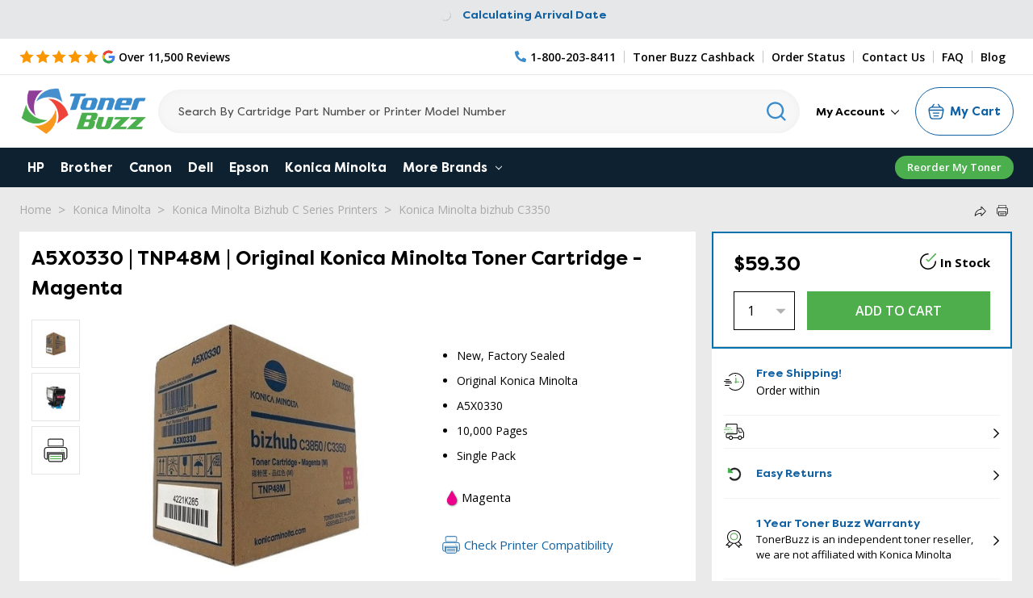

--- FILE ---
content_type: text/html; charset=UTF-8
request_url: https://www.tonerbuzz.com/products/a5x0330-tnp48m-original-konica-minolta-toner-cartridge-magenta.html
body_size: 24007
content:

<!DOCTYPE html>
<html class="no-js" lang="en">
    <head>
        <title>A5X0330 | TNP48M | Original Konica Minolta Toner Cartridge - Magenta - Toner Buzz</title>    
        <meta property="product:price:amount" content="59.3" /><meta property="product:price:currency" content="USD" /><meta property="og:url" content="https://www.tonerbuzz.com/products/a5x0330-tnp48m-original-konica-minolta-toner-cartridge-magenta.html" /><meta property="og:site_name" content="Toner Buzz" /><meta name="keywords" content="Konica Minolta A5X0330,Konica Minolta TNP48M,A5X0330,TNP48M,A5X0330 Single Pack,TNP48M Single Pack,A5X0330 Magenta,TNP48M Magenta,Genuine Konica Minolta A5X0330,Genuine Konica Minolta TNP48M"><meta name="description" content="Shop TonerBuzz® for Original Konica Minolta A5X0330 TNP48M Magenta Toner Cartridges and enjoy FREE SHIPPING on all orders with no minimum."><link rel='canonical' href='https://www.tonerbuzz.com/products/a5x0330-tnp48m-original-konica-minolta-toner-cartridge-magenta.html' /><meta name='platform' content='bigcommerce.stencil' /><meta property="og:type" content="product" />
<meta property="og:title" content="A5X0330 | TNP48M | Original Konica Minolta Toner Cartridge - Magenta" />
<meta property="og:description" content="Shop TonerBuzz® for Original Konica Minolta A5X0330 TNP48M Magenta Toner Cartridges and enjoy FREE SHIPPING on all orders with no minimum." />
<meta property="og:image" content="https://cdn11.bigcommerce.com/s-dnybxc6/products/8640/images/19258/KNM_A5X0330%25281%2529__73144.1654184738.230.230.jpg?c=2" />
<meta property="pinterest:richpins" content="enabled" />
        
        <!-- Cashback Rewards meta -->
        <!-- Out of stock meta -->
        <!-- End Out of stock meta -->
    
        <link href="https://cdn11.bigcommerce.com/s-dnybxc6/product_images/buzz2.png?t=1540302506" rel="shortcut icon" />
        <link rel="preconnect" href="https://cdn-widgetsrepository.yotpo.com" crossorigin />
        <link rel="preconnect" href="https://fonts.gstatic.com" crossorigin />
        <link rel="preconnect" href="https://tonerbuzz.pxf.io" crossorigin />
        <meta name="viewport" content="width=device-width, initial-scale=1, maximum-scale=10">
        <div data-content-region="htmlhead"></div>
        <link rel="stylesheet" media="print" onload="this.onload=null;this.removeAttribute('media');" href="https://fonts.googleapis.com/css2?family=Bebas+Neue&family=Open+Sans:wght@400;600;700;800&display=swap">
        <!-- no-JS fallback -->
        <noscript>
           <link rel="stylesheet" href="https://fonts.googleapis.com/css2?family=Bebas+Neue&family=Open+Sans:wght@400;600;700;800&display=swap">
        </noscript>
        <link data-stencil-stylesheet href="https://cdn11.bigcommerce.com/s-dnybxc6/stencil/25891960-bcca-013e-59f2-1ef4e2705301/e/43b82220-cde9-013e-ea4b-7e3da8c058d4/css/theme-35e80830-bcca-013e-a6d0-02a4e29b74e0.css" rel="stylesheet">
         
      
        <script type="text/javascript" src="https://cdn11.bigcommerce.com/s-dnybxc6/stencil/25891960-bcca-013e-59f2-1ef4e2705301/e/43b82220-cde9-013e-ea4b-7e3da8c058d4/modernizr-custom.js" defer async></script>
<!-- Start Tracking Code for analytics_googleanalytics -->

 <script>
    (function(i,s,o,g,r,a,m){i['GoogleAnalyticsObject']=r;i[r]=i[r]||function(){
    (i[r].q=i[r].q||[]).push(arguments)},i[r].l=1*new Date();a=s.createElement(o),
    m=s.getElementsByTagName(o)[0];a.async=1;a.src=g;m.parentNode.insertBefore(a,m)
    })(window,document,'script','//www.google-analytics.com/analytics.js','ga');

    ga('create', 'UA-43246246-1', 'tonerbuzz.com');
    ga('require', 'GTM-5Z79S3T');
    ga('send', 'pageview');
    ga('require', 'ecommerce', 'ecommerce.js');

    function trackEcommerce() {
    this._addTrans = addTrans;
    this._addItem = addItems;
    this._trackTrans = trackTrans;
window.tbitems = [];
window.orderInfo = {};
    }
    function addTrans(orderID,store,total,tax,shipping,city,state,country) {
    ga('ecommerce:addTransaction', {
        'id': orderID,
        'affiliation': store,
        'revenue': total,
        'tax': tax,
        'shipping': shipping,
        'city': city,
        'state': state,
        'country': country
    });
window.orderInfo.orderID = orderID;
window.orderInfo.total = total;
    }
    function addItems(orderID,sku,product,variation,price,qty) {
    ga('ecommerce:addItem', {
        'id': orderID,
        'sku': sku,
        'name': product,
        'category': variation,
        'price': price,
        'quantity': qty
    });
window.tbitems.push({
        'id': orderID,
        'sku': sku,
        'name': product,
        'category': variation,
        'price': price,
        'quantity': qty
    });
    }
    function trackTrans() {
        ga('ecommerce:send');
    }
    var pageTracker = new trackEcommerce();
</script>
<!-- Google Tag Manager -->
<noscript><iframe src="//www.googletagmanager.com/ns.html?id=GTM-N2FDGR"
height="0" width="0" style="display:none;visibility:hidden"></iframe></noscript>
<script>
(function(w,d,s,l,i){w[l]=w[l]||[];w[l].push({'gtm.start':
new Date().getTime(),event:'gtm.js'});var f=d.getElementsByTagName(s)[0],
j=d.createElement(s),dl=l!='dataLayer'?'&l='+l:'';j.async=true;j.src=
'//www.googletagmanager.com/gtm.js?id='+i+dl;f.parentNode.insertBefore(j,f);
})(window,document,'script','dataLayer','GTM-N2FDGR');
</script>
<!-- End Google Tag Manager -->
<meta name="google-site-verification" content="klKNAvUN4uUYnLInF_n2Woi44vYckpmY9urIJIhsET8" />

<!-- Global site tag (gtag.js) - Google Ads: 983058438 -->
<script async src="https://www.googletagmanager.com/gtag/js?id=AW-983058438"></script>
<script>
  window.dataLayer = window.dataLayer || [];
  function gtag(){dataLayer.push(arguments);}
  gtag('js', new Date());

  gtag('config','AW-983058438', {'allow_enhanced_conversions':true});
</script>



<!-- End Tracking Code for analytics_googleanalytics -->

<!-- Start Tracking Code for analytics_siteverification -->

<meta name="norton-safeweb-site-verification" content="f1lmarwotx-5-6rdpiypl8dc2gpz89u-lm220yk52w5esv4v1z39jh7ubr4wm7qatqaiyc5s2kzkvwh-42fbp04neuo-x-na50jjqvxy0odeyjhfdwe37n8stuljg064" />
<meta name="google-site-verification" content="ix77tP9UbfIfMBsRPa0wQvYXm0jYwPcs6I3YwHVcIbk" />
<meta name="google-site-verification" content="klKNAvUN4uUYnLInF_n2Woi44vYckpmY9urIJIhsET8" />



<!-- End Tracking Code for analytics_siteverification -->

<!-- Start Tracking Code for analytics_visualwebsiteoptimizer -->

<!-- Start VWO Async SmartCode -->

<script type='text/javascript' id='vwoCode'>
window._vwo_code || (function() {
var account_id=915451,
version=2.1,
settings_tolerance=2000,
hide_element='body',
hide_element_style = 'opacity:0 !important;filter:alpha(opacity=0) !important;background:none !important',
/* DO NOT EDIT BELOW THIS LINE */
f=false,w=window,d=document,v=d.querySelector('#vwoCode'),cK='_vwo_'+account_id+'_settings',cc={};try{var c=JSON.parse(localStorage.getItem('_vwo_'+account_id+'_config'));cc=c&&typeof c==='object'?c:{}}catch(e){}var stT=cc.stT==='session'?w.sessionStorage:w.localStorage;code={use_existing_jquery:function(){return typeof use_existing_jquery!=='undefined'?use_existing_jquery:undefined},library_tolerance:function(){return typeof library_tolerance!=='undefined'?library_tolerance:undefined},settings_tolerance:function(){return cc.sT||settings_tolerance},hide_element_style:function(){return'{'+(cc.hES||hide_element_style)+'}'},hide_element:function(){if(performance.getEntriesByName('first-contentful-paint')[0]){return''}return typeof cc.hE==='string'?cc.hE:hide_element},getVersion:function(){return version},finish:function(e){if(!f){f=true;var t=d.getElementById('_vis_opt_path_hides');if(t)t.parentNode.removeChild(t);if(e)(new Image).src='https://dev.visualwebsiteoptimizer.com/ee.gif?a='+account_id+e}},finished:function(){return f},addScript:function(e){var t=d.createElement('script');t.type='text/javascript';if(e.src){t.src=e.src}else{t.text=e.text}d.getElementsByTagName('head')[0].appendChild(t)},load:function(e,t){var i=this.getSettings(),n=d.createElement('script'),r=this;t=t||{};if(i){n.textContent=i;d.getElementsByTagName('head')[0].appendChild(n);if(!w.VWO||VWO.caE){stT.removeItem(cK);r.load(e)}}else{var o=new XMLHttpRequest;o.open('GET',e,true);o.withCredentials=!t.dSC;o.responseType=t.responseType||'text';o.onload=function(){if(t.onloadCb){return t.onloadCb(o,e)}if(o.status===200){_vwo_code.addScript({text:o.responseText})}else{_vwo_code.finish('&e=loading_failure:'+e)}};o.onerror=function(){if(t.onerrorCb){return t.onerrorCb(e)}_vwo_code.finish('&e=loading_failure:'+e)};o.send()}},getSettings:function(){try{var e=stT.getItem(cK);if(!e){return}e=JSON.parse(e);if(Date.now()>e.e){stT.removeItem(cK);return}return e.s}catch(e){return}},init:function(){if(d.URL.indexOf('__vwo_disable__')>-1)return;var e=this.settings_tolerance();w._vwo_settings_timer=setTimeout(function(){_vwo_code.finish();stT.removeItem(cK)},e);var t;if(this.hide_element()!=='body'){t=d.createElement('style');var i=this.hide_element(),n=i?i+this.hide_element_style():'',r=d.getElementsByTagName('head')[0];t.setAttribute('id','_vis_opt_path_hides');v&&t.setAttribute('nonce',v.nonce);t.setAttribute('type','text/css');if(t.styleSheet)t.styleSheet.cssText=n;else t.appendChild(d.createTextNode(n));r.appendChild(t)}else{t=d.getElementsByTagName('head')[0];var n=d.createElement('div');n.style.cssText='z-index: 2147483647 !important;position: fixed !important;left: 0 !important;top: 0 !important;width: 100% !important;height: 100% !important;background: white !important;';n.setAttribute('id','_vis_opt_path_hides');n.classList.add('_vis_hide_layer');t.parentNode.insertBefore(n,t.nextSibling)}var o='https://dev.visualwebsiteoptimizer.com/j.php?a='+account_id+'&u='+encodeURIComponent(d.URL)+'&vn='+version;if(w.location.search.indexOf('_vwo_xhr')!==-1){this.addScript({src:o})}else{this.load(o+'&x=true')}}};w._vwo_code=code;code.init();})();
</script>
<!-- End VWO Async SmartCode -->

<!-- End Tracking Code for analytics_visualwebsiteoptimizer -->


<script type="text/javascript" src="https://checkout-sdk.bigcommerce.com/v1/loader.js" defer ></script>
<script src="https://www.google.com/recaptcha/api.js" async defer></script>
<script type="text/javascript">
var BCData = {"product_attributes":{"sku":"A5X0330","upc":"708562060653","mpn":null,"gtin":null,"weight":null,"base":true,"image":null,"price":{"without_tax":{"formatted":"$59.30","value":59.3,"currency":"USD"},"tax_label":"Tax"},"stock":23,"instock":true,"stock_message":null,"purchasable":true,"purchasing_message":null,"call_for_price_message":null}};
</script>
         

<script nonce="">
(function () {
    var xmlHttp = new XMLHttpRequest();

    xmlHttp.open('POST', 'https://bes.gcp.data.bigcommerce.com/nobot');
    xmlHttp.setRequestHeader('Content-Type', 'application/json');
    xmlHttp.send('{"store_id":"434979","timezone_offset":"-5.0","timestamp":"2026-01-19T16:36:41.21715100Z","visit_id":"f63d0428-3217-4ed0-a900-ac47a4d74286","channel_id":1}');
})();
</script>
        

        
        
        
        
        
        
        <!-- snippet location htmlhead -->
        <link rel="preload" as="image" fetchpriority="high" href="https://cdn11.bigcommerce.com/s-dnybxc6/images/stencil/500x659/products/8640/19258/KNM_A5X0330%281%29__73144.1654184738.jpg?c=2"  />

        
        <!-- TrustBox script -->
        <script type="text/javascript" src="//widget.trustpilot.com/bootstrap/v5/tp.widget.bootstrap.min.js" async></script>
        <!-- End TrustBox script -->
        
        <!-- BEGIN Merchantverse Code -->
        <script id='merchantverseScript'
        type="text/javascript"
        src="https://www.gstatic.com/merchantverse/merchantverse.js"
        defer>
        </script>
        <script type="text/javascript">
        merchantverseScript.addEventListener('load', function () {
        merchantverse.start({
        position: 'RIGHT_BOTTOM'
        });
        });
        </script>
        <!-- END Merchantverse Code -->
        
        <script type="text/javascript">
            window.loadSearch = function(){ return true };
            function cdn(path) {
                return `https://cdn11.bigcommerce.com/s-dnybxc6/stencil/25891960-bcca-013e-59f2-1ef4e2705301/e/43b82220-cde9-013e-ea4b-7e3da8c058d4/${path}`;
            }
        </script>
        
    </head>
    <body class="page--product     product--8640

    not-logged-in
">
        <!-- snippet location header -->
        <svg xmlns="http://www.w3.org/2000/svg" data-src="https://cdn11.bigcommerce.com/s-dnybxc6/stencil/25891960-bcca-013e-59f2-1ef4e2705301/e/43b82220-cde9-013e-ea4b-7e3da8c058d4/img/icon-sprite.svg" class="icons-svg-sprite"></svg>

        <!--[if lt IE 10]>
<div id="hide" class="IE-message">
    <div class="container">
        <span class="close-msg" onclick="msgClose()">X</span>
        <div class="message-content">
            We are aware of a bug in our checkout that will prevent you from being able to place your order using Internet Explorer as your web browser.
            Please call us at 1-800-203-8411 or use a different browser (Chrome, FireFox, Edge) to place your order.
            We sincerely apologize for the inconvenience
        </div>
    </div>
</div>

<script>
   function msgClose() {
        document.getElementById("hide").style.display = "none";
    }
</script>
<![endif]-->
        <header class="header" role="banner">
	<div class="banners" data-banner-location="top">
		<div class="banner shipping-banner">
			<div class="non-us-msg">
				Orders placed before 5pm ET ship same day <p class="usShippingpopup" style="display:none;">
					<span>We only ship within the United States</span>
				</p>
			</div>
			<div class="us-msg">
				<span class="freeship-msg">fast & free shipping to</span> <a href="#"><span class="cityName" style="text-decoration: underline;"></span>, <span class="statecode" style="text-decoration: underline;"></span></a>
				<svg class="icon"><use xlink:href="#icon-fast-ship-truck"></use></svg>
				<span class="get-it-msg-outer"><span class="get-it-msg">Get it by</span> <span class="shipDateTime">Today</span></span>
			</div>
			<div class="calculating">
				<img src="https://cdn11.bigcommerce.com/s-dnybxc6/stencil/25891960-bcca-013e-59f2-1ef4e2705301/e/43b82220-cde9-013e-ea4b-7e3da8c058d4/img/loading.svg" alt="Loading icon" title="Loading icon" width="24" height="24"/>Calculating arrival date</span>
			</div>
		</div>
		<!-- <span class="close-btn"><svg><use xlink:href="#icon-close" /></svg></span> -->
	</div>
	<div class="header__top">
		<div class="container">
			<div class="d-flex">
			<div class="header__top--left">
				<a class="googleReviewsLink" aria-label="5 Star Rating" href="https://customerreviews.google.com/v/merchant?q=tonerbuzz.com&c=US&v=19&hl=en#reviews" target="_blank">
					<div class="header__main-in star">
						<div class="starRating">
							<svg class="star-icon"><use xlink:href="#icon-5star"></use></svg>
						</div>
						<img data-sizes="auto" src="https://cdn11.bigcommerce.com/s-dnybxc6/stencil/25891960-bcca-013e-59f2-1ef4e2705301/e/43b82220-cde9-013e-ea4b-7e3da8c058d4/img/google-g.png" alt="Google Reviews logo" title="Google reviews"  class="grev"/> <span>Over 11,500 Reviews</span>
					</div>
				</a>
				
			</div>
			<div class="header__top--right">
				<a href="tel:1-800-203-8411" class="pnum" aria-label="Phone Number">
					<svg class="icon"><use xlink:href="#icon-phone-alt"></use></svg><span>1-800-203-8411</span>
				</a>
				<a href="/cashback">Toner Buzz Cashback</a>
				<a href="/account.php?action=order_status">Order Status</a>
				<a href="/contact-us/">Contact Us</a>
				<a href="/faq/">FAQ</a>
				<a href="/blog/">Blog</a>
			</div>
			</div>
		</div>
	</div>
<div class="header__main">
	
	<div class="header__main-logo">
		<a href="https://www.tonerbuzz.com/">
        <div class="header-logo-image-container">
            <img class="header-logo-image" src="https://cdn11.bigcommerce.com/s-dnybxc6/images/stencil/250x100/toner-buzz-logo-250x100_1612887411__92260.original.png" alt="Toner Buzz logo" title="Toner Buzz">
            <img src="https://cdn11.bigcommerce.com/s-dnybxc6/stencil/25891960-bcca-013e-59f2-1ef4e2705301/e/43b82220-cde9-013e-ea4b-7e3da8c058d4/img/tonerbuzz-mobile-logo.jpg" alt="Toner Buzz logo" title="Toner Buzz" class="mobile">
        </div>
</a>
	</div>

	<div id="quickSearch" data-prevent-quick-search-close>
	<!-- snippet location forms_search -->
	<form action="/search.php">
		<input class="form-input" aria-label="Search" data-search-quick name="search_query" id="search_query" data-error-message="Search field cannot be empty." placeholder="Search By Cartridge Part Number or Printer Model Number" autocomplete="off">
		<button aria-label="Search" class="quicksearch-button" type="submit"><svg class="icon"><use xlink:href="#icon-header-search"></use></svg></button>
	</form>
	<section class="quickSearchResults" data-bind="html: results"></section>
</div>

	<div class="header__main-in p mobile">
		<a href="tel:1-800-203-8411" class="pnum" aria-label="Phone Number">
			<svg class="icon"><use xlink:href="#icon-phone-alt"></use></svg>
			<span>1-800-203-8411</span>
		</a>
		<a class="crt" href="/cart.php"
		data-cart-preview
		data-dropdown="cart-preview-dropdown"
		 >
			<span class="icon-cart"><img src="https://cdn11.bigcommerce.com/s-dnybxc6/stencil/25891960-bcca-013e-59f2-1ef4e2705301/e/43b82220-cde9-013e-ea4b-7e3da8c058d4/img/cart.svg" alt="cart icon" /></span>
			<span class="cartCount">
			<span class="cart-quantity">0</span>
			</span>
			
		</a>
		<a href="#" class="mobileMenu-toggle" data-mobile-menu-toggle="menu">
			<span class="mobileMenu-toggleIcon">Toggle menu</span>
		</a>
	</div>
	<div class="header__main-in nav">
		<nav class="navUser">
	<div class="navPages-list navPages-list--user">
	<div class="logged-in-state-alignment">
		<ul>
			<li class="navPages-item ss my_account_menu"  >
				<a class="navPages-action has-dropdown"  href="/login.php"  aria-expanded="false" data-account-menu data-dropdown="accountOptions"  >
					My Account <svg class="icon icon-chevron-down"><use xlink:href="#icon-chevron-down"></use></svg></a>
				<ul class="dropdown-menu dropdown-menu--arrow-right" id="accountOptions" data-dropdown-content="" aria-hidden="false" tabindex="-1">
					<li class="dropdown-menu-item">
						<a href="/account.php?action=order_status">Order Status</a>
					</li>
					<li class="dropdown-menu-item">
						<a href="/buy-it-again/">Buy It Again</a>
					</li>
					<li class="dropdown-menu-item">
						<a href="/sales-tax-settings/">Sales Tax Settings</a>
					</li>
					
					<li class="dropdown-menu-item">
						<a href="/account.php?action=view_returns">Returns</a>
					</li>
					<li class="dropdown-menu-item">
						<a href="/account.php?action=inbox">Messages</a>
					</li>
					<li class="dropdown-menu-item">
						<a href="/account.php?action=address_book">Addresses</a>
					</li>
					<li class="dropdown-menu-item">
						<a href="/account.php?action=recent_items">Recently Viewed</a>
					</li>
					<li class="dropdown-menu-item">
						<a href="/account.php?action=account_details">Account Settings</a>
					</li>
					<li class="dropdown-menu-item log-out">
						<a href="/login.php"><img src="https://cdn11.bigcommerce.com/s-dnybxc6/stencil/25891960-bcca-013e-59f2-1ef4e2705301/e/43b82220-cde9-013e-ea4b-7e3da8c058d4/img/logout.svg"/>Log in</a>
					</li>
				</ul>
			</li>
		</ul>
	</div>
	</div>
	
</nav>
	</div>
	<div class="header__main-cart">
		<div class="cartHeaderLink">
		<a class="button button--primary cart" 
			href="/cart.php"
			data-cart-preview
			data-dropdown="cart-preview-dropdown"
		>
			<span class="icon-cart"><img src="https://cdn11.bigcommerce.com/s-dnybxc6/stencil/25891960-bcca-013e-59f2-1ef4e2705301/e/43b82220-cde9-013e-ea4b-7e3da8c058d4/img/cart.svg" alt="cart icon" /></span>
			<span class="cartCount">
				<span class="cart-quantity"></span>
			</span>
			<span class="navUser-item-cartLabel">My Cart</span>
		</a>
		
	</div>
	<div class="dropdown-menu" id="cart-preview-dropdown" data-dropdown-content aria-autoclose="false" aria-hidden="true">
			<div class="side-cart side-cart-container">
				
					<div class="side-cart-title">Your cart</div>
					<div class="add-card-popup flash-msg"></div>
					<div class="cart-content-action">
						<div class="side-cart-content"></div>
						<div class="side-cart-details"></div>
						<div class="side-cart-actions"></div>
				</div>
			</div>
	</div>
	<div class="cartPreviewOverlay"></div>
	</div>
	
</div>
<div class="header__main-search">
	<div class="inner">
		<div id="quickSearch" data-prevent-quick-search-close>
	<!-- snippet location forms_search -->
	<form action="/search.php">
		<input class="form-input" aria-label="Search" data-search-quick name="search_query" id="search_query" data-error-message="Search field cannot be empty." placeholder="Search By Cartridge Part Number or Printer Model Number" autocomplete="off">
		<button aria-label="Search" class="quicksearch-button" type="submit"><svg class="icon"><use xlink:href="#icon-header-search"></use></svg></button>
	</form>
	<section class="quickSearchResults" data-bind="html: results"></section>
</div>
	</div>
</div>
<div data-content-region="header_bottom"></div>
</header>
<div class="header__nav">
<div class="navPages-container" id="menu" data-menu>
	<nav class="navPages">
    <ul class="navPages-list">
        <li class="navPages-item">
            <a class="navPages-action" href="/hp/">HP</a>
        </li>
        <li class="navPages-item">
            <a class="navPages-action" href="/brother/">Brother</a>
        </li>
        <li class="navPages-item">
            <a class="navPages-action" href="/canon/">Canon</a>
        </li>
        <li class="navPages-item">
            <a class="navPages-action" href="/dell/">Dell</a>
        </li>
        <li class="navPages-item">
            <a class="navPages-action" href="/epson/">Epson</a>
        </li>
        <li class="navPages-item">
            <a class="navPages-action" href="/konica-minolta/">Konica Minolta</a>
        </li>
        <li class="navPages-item visible-xs">
            <a class="navPages-action" href="/lexmark/">Lexmark</a>
        </li>
        <li class="navPages-item visible-xs">
            <a class="navPages-action" href="/ricoh/">Ricoh</a>
        </li>
        <li class="navPages-item visible-xs">
            <a class="navPages-action" href="/samsung/">Samsung</a>
        </li>
        <li class="navPages-item visible-xs">
            <a class="navPages-action" href="/xerox/">Xerox</a>
        </li>
        <li class="navPages-item visible-xs">
            <a class="navPages-action" href="/copystar/">Copystar</a>
        </li>
        <li class="navPages-item visible-xs">
            <a class="navPages-action" href="/kyocera/">Kyocera</a>
        </li>
        <li class="navPages-item visible-xs">
            <a class="navPages-action" href="/oki/">Oki</a>
        </li>
        <li class="navPages-item visible-xs">
            <a class="navPages-action" href="/panasonic/">Panasonic</a>
        </li>
        <li class="navPages-item visible-xs">
            <a class="navPages-action" href="/sharp/">Sharp</a>
        </li>
<li class="navPages-item hidden-xs">
    <a class="navPages-action navPages-action-depth-max has-subMenu is-root" href="#">More Brands  <i class="icon navPages-action-moreIcon" aria-hidden="true"><svg><use xlink:href="#icon-chevron-down"></use></svg></i></a>
    <div class="navPage-subMenu navPage-subMenu-horizontal" id="navPages-morebrands" aria-hidden="true" tabindex="-1">
        <ul class="navPage-subMenu-list">
                <li class="navPage-subMenu-item-child">
                    <a class="navPage-subMenu-action navPages-action" href="/lexmark/">Lexmark</a>
                </li>
                <li class="navPage-subMenu-item-child">
                    <a class="navPage-subMenu-action navPages-action" href="/ricoh/">Ricoh</a>
                </li>
                <li class="navPage-subMenu-item-child">
                    <a class="navPage-subMenu-action navPages-action" href="/samsung/">Samsung</a>
                </li>
                <li class="navPage-subMenu-item-child">
                    <a class="navPage-subMenu-action navPages-action" href="/xerox/">Xerox</a>
                </li>
                <li class="navPage-subMenu-item-child">
                    <a class="navPage-subMenu-action navPages-action" href="/copystar/">Copystar</a>
                </li>
                <li class="navPage-subMenu-item-child">
                    <a class="navPage-subMenu-action navPages-action" href="/kyocera/">Kyocera</a>
                </li>
                <li class="navPage-subMenu-item-child">
                    <a class="navPage-subMenu-action navPages-action" href="/oki/">Oki</a>
                </li>
                <li class="navPage-subMenu-item-child">
                    <a class="navPage-subMenu-action navPages-action" href="/panasonic/">Panasonic</a>
                </li>
                <li class="navPage-subMenu-item-child">
                    <a class="navPage-subMenu-action navPages-action" href="/sharp/">Sharp</a>
                </li>
        </ul>
    </div>
</li>
<li class="navPages-item blog-menu-link"><a href="/blog" class="navPages-action">Blog</a></li>
<li class="navPages-item mobile first">
<a href="/login.php" class="navPages-action">Sign In</a>
</li>
<li class="navPages-item mobile or">or</li>
<li class="navPages-item mobile">
<a href="/login.php?action=create_account" class="navPages-action">Register</a>
</li>
</ul>
<div class="reorder-link-div">
    <a href="/buy-it-again/">Reorder My Toner</a>
</div>
</nav>
</div>
</div>
         
<div class="body body--">
        <div class="container">
                <div class="alternate-breadcrumb">
        <ul class="breadcrumbs" itemscope itemtype="http://schema.org/BreadcrumbList">
            <li class="breadcrumb "  itemprop="itemListElement"  itemscope itemtype="http://schema.org/ListItem" >
                    <meta itemprop="name" content="Home" />
                    <a href="https://www.tonerbuzz.com/" class="breadcrumb-label" itemprop="item">Home</a>
                    <meta itemprop="position" content="0" />
            </li>
            <li class="breadcrumb "  itemprop="itemListElement"  itemscope itemtype="http://schema.org/ListItem" >
                    <meta itemprop="name" content="Konica Minolta" />
                    <a href="https://www.tonerbuzz.com/konica-minolta/" class="breadcrumb-label" itemprop="item">Konica Minolta</a>
                    <meta itemprop="position" content="1" />
            </li>
            <li class="breadcrumb "  itemprop="itemListElement"  itemscope itemtype="http://schema.org/ListItem" >
                    <meta itemprop="name" content="Konica Minolta Bizhub C Series Printers" />
                    <a href="https://www.tonerbuzz.com/konica-minolta-bizhub-c-series-printers/" class="breadcrumb-label" itemprop="item">Konica Minolta Bizhub C Series Printers</a>
                    <meta itemprop="position" content="2" />
            </li>
            <li class="breadcrumb "  itemprop="itemListElement"  itemscope itemtype="http://schema.org/ListItem" >
                    <meta itemprop="name" content="Konica Minolta bizhub C3350" />
                    <a href="https://www.tonerbuzz.com/konica-minolta-bizhub-c3350/" class="breadcrumb-label" itemprop="item">Konica Minolta bizhub C3350</a>
                    <meta itemprop="position" content="3" />
            </li>
</ul>

        <div class="customshare">
            
<div class="custom-share">
    <a href="#" class="st-btn st-first" data-network="email" style="display: inline-block;"></a>
    <a href="#" class="st-btn st-last " data-network="print" style="display: inline-block;"></a>
</div>
        </div>
    </div>
    <div data-content-region="all_product_banner--global"><div data-layout-id="12e81326-a2db-4731-93db-144ad009d67e">       <div data-sub-layout-container="ce19e379-f3ec-4e57-a269-a5ad21604696" data-layout-name="Layout">
    <style data-container-styling="ce19e379-f3ec-4e57-a269-a5ad21604696">
        [data-sub-layout-container="ce19e379-f3ec-4e57-a269-a5ad21604696"] {
            box-sizing: border-box;
            display: flex;
            flex-wrap: wrap;
            z-index: 0;
            position: relative;
            height: ;
            padding-top: 0px;
            padding-right: 0px;
            padding-bottom: 0px;
            padding-left: 0px;
            margin-top: 0px;
            margin-right: 0px;
            margin-bottom: 0px;
            margin-left: 0px;
            border-width: 0px;
            border-style: solid;
            border-color: #333333;
        }

        [data-sub-layout-container="ce19e379-f3ec-4e57-a269-a5ad21604696"]:after {
            display: block;
            position: absolute;
            top: 0;
            left: 0;
            bottom: 0;
            right: 0;
            background-size: cover;
            z-index: auto;
        }
    </style>

    <div data-sub-layout="258f9da1-e8e0-409f-bbb1-c74772753419">
        <style data-column-styling="258f9da1-e8e0-409f-bbb1-c74772753419">
            [data-sub-layout="258f9da1-e8e0-409f-bbb1-c74772753419"] {
                display: flex;
                flex-direction: column;
                box-sizing: border-box;
                flex-basis: 100%;
                max-width: 100%;
                z-index: 0;
                position: relative;
                height: ;
                padding-top: 0px;
                padding-right: 0px;
                padding-bottom: 0px;
                padding-left: 0px;
                margin-top: 0px;
                margin-right: 0px;
                margin-bottom: 0px;
                margin-left: 0px;
                border-width: 0px;
                border-style: solid;
                border-color: #333333;
                justify-content: center;
            }
            [data-sub-layout="258f9da1-e8e0-409f-bbb1-c74772753419"]:after {
                display: block;
                position: absolute;
                top: 0;
                left: 0;
                bottom: 0;
                right: 0;
                background-size: cover;
                z-index: auto;
            }
            @media only screen and (max-width: 700px) {
                [data-sub-layout="258f9da1-e8e0-409f-bbb1-c74772753419"] {
                    flex-basis: 100%;
                    max-width: 100%;
                }
            }
        </style>
    </div>
</div>

</div></div>
    <div class="alternate-product" itemscope itemtype="http://schema.org/Product">
       
                

<div  itemprop="brand" itemscope itemtype="http://schema.org/Brand">
    <meta itemprop="url" content="https://www.tonerbuzz.com/brands/konica-minolta/">
    <meta itemprop="name" content="Konica Minolta">
</div>
<meta itemprop="gtin" content="708562060653" itemtype="http://schema.org/gtin">
<meta itemprop="image" content="https://cdn11.bigcommerce.com/s-dnybxc6/images/stencil/1280x1280/products/8640/19258/KNM_A5X0330%281%29__73144.1654184738.jpg?c=2">
<meta itemprop="sku"  content="A5X0330" >
<div class="productView">
    <div class="productview-left">
        <div class="product-details-left">
            <h1 class="productView-title" itemprop="name" >A5X0330 | TNP48M | Original Konica Minolta Toner Cartridge - Magenta</h1>
            <div class="productView-rating mobile">
                <span class="productView-reviewLink">
                    <div class="yotpo bottomLine"
                    data-product-id="8640"
                    data-url="">
                    </div>
                </span>
            </div>
            <div class="printer-search mobile"><a href="#chooseProductBySearch">
                <svg><use xlink:href="#icon-printer"></use></svg>Check Printer Compatibility</a>
            </div>
            <img class="print" height="300px" width="300px" src="https://cdn11.bigcommerce.com/s-dnybxc6/images/stencil/500x659/products/8640/19258/KNM_A5X0330%281%29__73144.1654184738.jpg?c=2" alt="A5X0330 | TNP48M | Original Konica Minolta Toner Cartridge - Magenta" title="A5X0330 | TNP48M | Original Konica Minolta Toner Cartridge - Magenta"/>
            <section class="productView-images" data-image-gallery>
            
                <ul class="productView-thumbnails" >
                    <li class="productView-thumbnail">
                        <a class="productView-thumbnail-link"
                            href="https://cdn11.bigcommerce.com/s-dnybxc6/images/stencil/500x659/products/8640/19258/KNM_A5X0330(1)__73144.1654184738.jpg?c=2"
                            data-image-gallery-item
                            data-image-gallery-new-image-url="https://cdn11.bigcommerce.com/s-dnybxc6/images/stencil/500x659/products/8640/19258/KNM_A5X0330(1)__73144.1654184738.jpg?c=2"
                            data-image-gallery-zoom-image-url="https://cdn11.bigcommerce.com/s-dnybxc6/images/stencil/1280x1280/products/8640/19258/KNM_A5X0330(1)__73144.1654184738.jpg?c=2">
                            <img data-sizes="auto"
                                src="https://cdn11.bigcommerce.com/s-dnybxc6/images/stencil/50x50/products/8640/19258/KNM_A5X0330(1)__73144.1654184738.jpg?c=2"
                                alt="A5X0330 | TNP48M | Original Konica Minolta Toner Cartridge - Magenta" title="">
                        </a>
                    </li>
                    <li class="productView-thumbnail">
                        <a class="productView-thumbnail-link"
                            href="https://cdn11.bigcommerce.com/s-dnybxc6/images/stencil/500x659/products/8640/19259/KNM_A5X0330(2)__51298.1654184739.jpg?c=2"
                            data-image-gallery-item
                            data-image-gallery-new-image-url="https://cdn11.bigcommerce.com/s-dnybxc6/images/stencil/500x659/products/8640/19259/KNM_A5X0330(2)__51298.1654184739.jpg?c=2"
                            data-image-gallery-zoom-image-url="https://cdn11.bigcommerce.com/s-dnybxc6/images/stencil/1280x1280/products/8640/19259/KNM_A5X0330(2)__51298.1654184739.jpg?c=2">
                            <img data-sizes="auto"
                                src="https://cdn11.bigcommerce.com/s-dnybxc6/images/stencil/50x50/products/8640/19259/KNM_A5X0330(2)__51298.1654184739.jpg?c=2"
                                alt="A5X0330 | TNP48M | Original Konica Minolta Toner Cartridge - Magenta" title="">
                        </a>
                    </li>
                    <li class="productView-thumbnail printer-icon">
                        <a href="#" class="productView-thumbnail-link" data-image-gallery-item data-printer-compatability>
                            <svg><use xlink:href="#icon-printer-black"> </use></svg>
                        </a>
                    </li>
                </ul>

                <figure class="productView-image desktop"
                        data-image-gallery-main
                        data-zoom-image="https://cdn11.bigcommerce.com/s-dnybxc6/images/stencil/1280x1280/products/8640/19258/KNM_A5X0330%281%29__73144.1654184738.jpg?c=2"
                        >
                    <div class="productView-img-container">
                        <a onClick="javascript: return false;" href="https://cdn11.bigcommerce.com/s-dnybxc6/images/stencil/1280x1280/products/8640/19258/KNM_A5X0330%281%29__73144.1654184738.jpg?c=2">
                            <img class="productView-image--default" 
                                fetchpriority="high"    
                                data-sizes="auto" 
                                src="https://cdn11.bigcommerce.com/s-dnybxc6/images/stencil/500x659/products/8640/19258/KNM_A5X0330%281%29__73144.1654184738.jpg?c=2" 
                                alt="A5X0330 | TNP48M | Original Konica Minolta Toner Cartridge - Magenta" title="A5X0330 | TNP48M | Original Konica Minolta Toner Cartridge - Magenta" data-main-image>
                        </a>
                    </div>
                </figure>
                <div class="printer-compatabality" data-printer-compatability-content style="display: none;">
                    <h3>Guaranteed to Work With These Printers:</h3>
                    <diV class="items">
                                        <a href="/konica-minolta-bizhub-c3850-fs">Konica Minolta bizhub C3850 FS</a>
                                        <a href="/konica-minolta-bizhub-c3350">Konica Minolta bizhub C3350</a>
                    </diV>
                </div>
                
                <figure class="productView-image mobile">
                    <div class="slideItem">
                            <img class="productView-image--default"
                                 fetchpriority="high" 
                                src="https://cdn11.bigcommerce.com/s-dnybxc6/images/stencil/500x659/products/8640/19258/KNM_A5X0330(1)__73144.1654184738.jpg?c=2" 
                                alt="A5X0330 | TNP48M | Original Konica Minolta Toner Cartridge - Magenta" title="" >
                    
                    </div>
                    <div class="slideItem">
                            <img class="productView-image--default"
                                
                                src="https://cdn11.bigcommerce.com/s-dnybxc6/images/stencil/50x50/products/8640/19259/KNM_A5X0330(2)__51298.1654184739.jpg?c=2" 
                                alt="A5X0330 | TNP48M | Original Konica Minolta Toner Cartridge - Magenta" title="" >
                    </div>
                </figure>
            </section>
            <section class="productView-details infosection desktop"><!--middle sec-->
                    <div class="productView-rating desktop">
                        <span class="productView-reviewLink">
                            <div class="yotpo bottomLine"
                            data-product-id="8640"
                            data-url="">
                            </div>
                        </span>
                    </div>
                    
                    <div class="infoList">
                    <ul>
                        <li>New, Factory Sealed</li>
                        <li>Original Konica Minolta</li>
                        <li>A5X0330</li>
                                    <li>10,000 Pages</li>
                                    <li>Single Pack</li>
                    </ul>
                            <div class="colors desktop">
                                            <span><img src="https://cdn11.bigcommerce.com/s-dnybxc6/stencil/25891960-bcca-013e-59f2-1ef4e2705301/e/43b82220-cde9-013e-ea4b-7e3da8c058d4/img/magenta-1x.png" scrsrc="https://cdn11.bigcommerce.com/s-dnybxc6/stencil/25891960-bcca-013e-59f2-1ef4e2705301/e/43b82220-cde9-013e-ea4b-7e3da8c058d4/img/magenta-1x.png 1x,https://cdn11.bigcommerce.com/s-dnybxc6/stencil/25891960-bcca-013e-59f2-1ef4e2705301/e/43b82220-cde9-013e-ea4b-7e3da8c058d4/img/magenta-2x.png 2x,https://cdn11.bigcommerce.com/s-dnybxc6/stencil/25891960-bcca-013e-59f2-1ef4e2705301/e/43b82220-cde9-013e-ea4b-7e3da8c058d4/img/magenta-3x.png 3x" alt="Magenta"/>Magenta</span>
                            </div>
                        <div class="printer-search"><a href="#chooseProductBySearch">
                            <svg><use xlink:href="#icon-printer"></use></svg>Check Printer Compatibility</a></div>
                
                        <div class="share mobile">
<div class="custom-share">
    <a href="#" class="st-btn st-first" data-network="email" style="display: inline-block;"></a>
    <a href="#" class="st-btn st-last " data-network="print" style="display: inline-block;"></a>
</div>
</div>
                    </div>
                <!-- snippet location product_details -->

            </section>
        </div>
        <section class="productView-details infosection mobile"><!--middle sec-->
            <div class="productView-rating desktop">
                <span class="productView-reviewLink">
                    <div class="yotpo bottomLine"
                    data-product-id="8640"
                    data-url="">
                    </div>
                </span>
            </div>
            
            <div class="infoList">
            <ul>
                <li>New, Factory Sealed</li>
                <li>Original Konica Minolta</li>
                <li>A5X0330</li>
                            <li>10,000 Pages</li>
                            <li>Single Pack</li>
            </ul>
                    <div class="colors desktop">
                                    <span><img src="https://cdn11.bigcommerce.com/s-dnybxc6/stencil/25891960-bcca-013e-59f2-1ef4e2705301/e/43b82220-cde9-013e-ea4b-7e3da8c058d4/img/magenta.png" alt="Magenta"/>Magenta</span>
                    </div>
                <div class="printer-search"><a href="#chooseProductBySearch">
                    <svg><use xlink:href="#icon-printer"></use></svg>Check Printer Compatibility</a></div>
        
                <div class="share mobile">
<div class="custom-share">
    <a href="#" class="st-btn st-first" data-network="email" style="display: inline-block;"></a>
    <a href="#" class="st-btn st-last " data-network="print" style="display: inline-block;"></a>
</div>
</div>
            </div>
        <!-- snippet location product_details -->

    </section>
    <section class="singleProductsInfo">
        <h3 class="setinfo-title">This product contains</h3>
        <div class="loading-progress"><img src="https://cdn11.bigcommerce.com/s-dnybxc6/stencil/25891960-bcca-013e-59f2-1ef4e2705301/e/43b82220-cde9-013e-ea4b-7e3da8c058d4/img/loading.svg">Loading products</div>
        <div class="productGrid"></div>
    </section>
        <article class="productView-description" >
                <div class="tab-outer">
<ul class="tabs">
    <li class="tab is-active">
        <a class="tab-title overview" href="#tab-overview">Overview</a>
    </li>
    <li class="tab ">
        <a class="tab-title" href="#printer-fit">Printer Fit</a>
    </li>
    <li class="tab">
        <a class="tab-title" href="#tab-specification">Specs</a>
    </li>
    <li class="tab">
        <a class="tab-title" href="#tab-description">Description</a>
    </li>
    <li class="tab">
        <a class="tab-title" href="#tab-reviews">Reviews</a>
    </li>
    <li class="tab">
        <a class="tab-title " href="#tab-faq">FAQ</a>
    </li>
    <li class="tab">
        <a class="tab-title " href="#tab-related">Related items</a>
    </li>
</ul>
</div>
<div class="tabs-contents">

    <div class="tab-content" id="printer-fit" style="display: block;">
        <div class="choose" id="chooseProductBySearch">
            <div class="printer-header">
                <h2><svg class="icon "><use xlink:href="#icon-printer"></use></svg>Printer Fit Guarantee</h2>
                <img src="https://cdn11.bigcommerce.com/s-dnybxc6/stencil/25891960-bcca-013e-59f2-1ef4e2705301/e/43b82220-cde9-013e-ea4b-7e3da8c058d4/img/printer-logo.png" alt="Toner Buzz logo in the Printer Fit Guarantee section" />
                
            </div>
            <div class="chooseSearch">
                <div>
                    <div class="selection-part">
                        <span>Will this work with my printer?</span>
                        <div class="row">
                            <div class="col">
                                <select id="selectPrinter" aria-label="Will this work with my printer">
                                    <option>Select Printer Model Number</option>
                                </select>
                            </div>
                            <div class="col">
                                <p class="fits">
                                    <svg><use xlink:href="#icon-fit-tick"></use></svg>
                                    Yes, we guarantee it will work!
                                </p>
                            </div>
                        </div>
                    </div>
                </div>
            </div>

            <div class="chooseProducts">
                <div class="catName"></div>
            </div>
            <hr class="description-para-line">
            <div class="description-para">
                <p>The TonerBuzz Printer Fit Guarantee ensures that the toner you buy will work with your
                    printer. All you have to do is select your printer from the dropdown above, and we'll let you
                    know if this is the right toner for you.</p>
                <p><strong>Not sure how to find your printer model number?</strong><br/> Give us a call at 1-800-203-8411 and
                    we'll help
                    you find the right toner.</p>
            </div>
            <div class="clearfix"></div>
        </div>
        <div class="guaranteedFit">
            <h3><strong>A5X0330 | TNP48M | Original Konica Minolta Toner Cartridge - Magenta</strong> Guaranteed to Work With These Printers:</h3>
            <diV class="items" data-warranty>
               
                        <a href="/konica-minolta-bizhub-c3850-fs">Konica Minolta bizhub C3850 FS</a>
                        <a href="/konica-minolta-bizhub-c3350">Konica Minolta bizhub C3350</a>
            </diV>
        </div>
    </div>

    <div class="tab-content" id="tab-specification">
        <h2 class="tab-content-title">Specifications</h2><br/>
        <div class="specification-content">
            <ul>
                <li class="spec-brand">
                    <div class="l">Brand:</div>
                    <div class="r">Konica Minolta</div>
                </li>
                <li class="spec-sku">
                    <div class="l">SKU:</div>
                    <div class="r">A5X0330</div>
                </li>
                <li class="spec-upc">
                    <div class="l">UPC:</div>
                    <div class="r">708562060653</div>
                </li>
                    <li class="spec-product-type">
                        <div class="l">Product Type:</div>
                        <div class="r">Toner Cartridge</div>
                    </li>
                    <li class="spec-color">
                        <div class="l">Color:</div>
                        <div class="r">Magenta</div>
                    </li>
                    <li class="spec-page-yield">
                        <div class="l">Page Yield:</div>
                        <div class="r">10,000 Pages</div>
                    </li>
                    <li class="spec-pack-type">
                        <div class="l">Pack Type:</div>
                        <div class="r">Single Pack</div>
                    </li>
                    <li class="spec-prefix-sku">
                        <div class="l">Alternate SKU:</div>
                        <div class="r">KNMA5X0330</div>
                    </li>
            </ul>
        </div>
    </div>

    <div class="tab-content" id="tab-description" >
        <h2 class="tab-content-title">Description</h2><br/>
        <div class="description-content">
         <p>The Original Konica Minolta A5X0330 (TNP48M) Magenta Toner Cartridge provides reliable high-quality laser prints with page yields of up to 10,000 pages.</li><p>These Original Konica Minolta A5X0330 (TNP48M) Magenta Toner Cartridges are designed to work with the following Konica Minolta printers:</p><ul><li>Konica Minolta bizhub C3350 35PPM</li><li>Konica Minolta bizhub C3850 FS 40PPM</li></ul><p>Genuine Konica Minolta printers and toners are engineered to work as a system to provide crisp text and vivid images! </p><ul><li>Bold and sharp text.</li><li> Consistent performance.</li> <li> Higher page yield.</li> <li> High quality printing.</li> <li> Professional graphics.</li> <li> Fast and reliable printing experience at the utmost quality.</li> <li> Safe for your printer.</li></ul>
        </div>
    </div>
    
    <div class="tab-content" id="tab-reviews">
        <h2 class="tab-content-title">Customer Reviews</h2><br/>
        <div class="yotpo-widget-instance" data-yotpo-instance-id="679417" data-yotpo-product-id="8640" data-yotpo-name="A5X0330 | TNP48M | Original Konica Minolta Toner Cartridge - Magenta" data-yotpo-url="https://www.tonerbuzz.com/products/a5x0330-tnp48m-original-konica-minolta-toner-cartridge-magenta.html" data-yotpo-image-url="https://cdn11.bigcommerce.com/s-dnybxc6/images/stencil/original/products/8640/19258/KNM_A5X0330%281%29__73144.1654184738.jpg?c=2" data-yotpo-price="59.3" data-yotpo-currency="USD" data-yotpo-description="&lt;p&gt;The Original Konica Minolta A5X0330 (TNP48M) Magenta Toner Cartridge provides reliable high-quality laser prints with page yields of up to 10,000 pages.&lt;/li&gt;&lt;p&gt;These Original Konica Minolta A5X0330 (TNP48M) Magenta Toner Cartridges are designed to work with the following Konica Minolta printers:&lt;/p&gt;&lt;ul&gt;&lt;li&gt;Konica Minolta bizhub C3350 35PPM&lt;/li&gt;&lt;li&gt;Konica Minolta bizhub C3850 FS 40PPM&lt;/li&gt;&lt;/ul&gt;&lt;p&gt;Genuine Konica Minolta printers and toners are engineered to work as a system to provide crisp text and vivid images! &lt;/p&gt;&lt;ul&gt;&lt;li&gt;Bold and sharp text.&lt;/li&gt;&lt;li&gt; Consistent performance.&lt;/li&gt; &lt;li&gt; Higher page yield.&lt;/li&gt; &lt;li&gt; High quality printing.&lt;/li&gt; &lt;li&gt; Professional graphics.&lt;/li&gt; &lt;li&gt; Fast and reliable printing experience at the utmost quality.&lt;/li&gt; &lt;li&gt; Safe for your printer.&lt;/li&gt;&lt;/ul&gt;"></div>
    </div>

    <div class="tab-content" id="tab-faq">
        <h2 class="tab-content-title">Frequently Asked Questions</h2><br/>
        
    </div>
</div>
        </article>
    </div>
    <section class="productView-details productview-right">
        <div class="product-setoption-outer">
        <div class="productView-product selected">
            <label class="buyoption--label">
                <input type="radio" id="buySingleToner" name="buyoption" checked value="single" class="buyoption" autocomplete="off" /><span class="h2">Buy Magenta Toner <span class="color"><img src="https://cdn11.bigcommerce.com/s-dnybxc6/stencil/25891960-bcca-013e-59f2-1ef4e2705301/e/43b82220-cde9-013e-ea4b-7e3da8c058d4/img/magenta.png" alt="Magenta"/></span></span>
            <div class="inner-buyoption">
            <div class="productView-price">
                <div class="productView-info-value">
                        
        <div class=" price-section price-section--withoutTax "  itemprop="offers" itemscope itemtype="http://schema.org/Offer">
            

            <span data-product-price-without-tax class="price price--withoutTax">$59.30</span>
            
            <div class="stockstatus">             
                <svg><use xlink:href="#icon-instock"></use></svg>In Stock
            </div>
            
            <div class="price-bottom">

            </div>

                <meta itemprop="availability" itemtype="http://schema.org/ItemAvailability"
                    content="http://schema.org/InStock">
                <meta itemprop="itemCondition" itemtype="http://schema.org/OfferItemCondition" content="http://schema.org/NewCondition">
                <meta itemprop="url" content="https://www.tonerbuzz.com/products/a5x0330-tnp48m-original-konica-minolta-toner-cartridge-magenta.html">
                <meta itemprop="priceCurrency" content="USD">
                <meta itemprop="price" content="59.3">
                <div itemprop="priceSpecification" itemscope itemtype="http://schema.org/PriceSpecification">
                    <meta itemprop="valueAddedTaxIncluded" content="false">
                </div>
                <div  itemprop="shippingDetails" itemscope itemtype="http://schema.org/OfferShippingDetails">
                    <div  itemprop="shippingRate" itemscope itemtype="http://schema.org/MonetaryAmount">
                        <meta itemprop="value" content="0">
                        <meta itemprop="currency" content="USD">
                    </div>
                </div>
        </div>
    
   

                </div>
            </div>
            <div data-content-region="product_below_price"></div>
                        
            
            <dl class="productView-info">
               
            </dl>
            <div class="productView-info productView-info-bulkPricing">
                                </div>
            
                <div class="colors mobile">
                            <span><img  src="https://cdn11.bigcommerce.com/s-dnybxc6/stencil/25891960-bcca-013e-59f2-1ef4e2705301/e/43b82220-cde9-013e-ea4b-7e3da8c058d4/img/magenta-1x.png" scrsrc="https://cdn11.bigcommerce.com/s-dnybxc6/stencil/25891960-bcca-013e-59f2-1ef4e2705301/e/43b82220-cde9-013e-ea4b-7e3da8c058d4/img/magenta-1x.png 1x,https://cdn11.bigcommerce.com/s-dnybxc6/stencil/25891960-bcca-013e-59f2-1ef4e2705301/e/43b82220-cde9-013e-ea4b-7e3da8c058d4/img/magenta-2x.png 2x,https://cdn11.bigcommerce.com/s-dnybxc6/stencil/25891960-bcca-013e-59f2-1ef4e2705301/e/43b82220-cde9-013e-ea4b-7e3da8c058d4/img/magenta-3x.png 3x" alt="Magenta"/>Magenta</span>
                </div>
            <div class="fixed-cart-btn-dummy"></div>
            <div class="productView-options">
                <form class="form" method="post" action="https://www.tonerbuzz.com/cart.php" enctype="multipart/form-data"
                      data-cart-item-add 
                      data-productevent = '{"item_name":"A5X0330 | TNP48M | Original Konica Minolta Toner Cartridge - Magenta","item_id":"A5X0330","price":59.3,"item_brand":"Konica Minolta"}'
                      >
                  
                    <input type="hidden" name="action" value="add">
                    <input type="hidden" name="product_id" value="8640"/>
                    <div data-product-option-change style="display:none;">
                    </div>
                        <div class="addtocart">
    <div class="mobile-image">
        <a href="https://cdn11.bigcommerce.com/s-dnybxc6/images/stencil/1280x1280/products/8640/19258/KNM_A5X0330%281%29__73144.1654184738.jpg?c=2">
            <img class="productView-image--default" 
                data-sizes="auto" 
                src="https://cdn11.bigcommerce.com/s-dnybxc6/images/stencil/50x50/products/8640/19258/KNM_A5X0330%281%29__73144.1654184738.jpg?c=2" 
                alt="A5X0330 | TNP48M | Original Konica Minolta Toner Cartridge - Magenta" title="A5X0330 | TNP48M | Original Konica Minolta Toner Cartridge - Magenta" data-main-image>
        </a>
    </div>
    <div class="mobile-price">
            
        <div class=" price-section price-section--withoutTax "  >
            

            <span data-product-price-without-tax class="price price--withoutTax">$59.30</span>
            
            <div class="stockstatus">             
                <svg><use xlink:href="#icon-instock"></use></svg>In Stock
            </div>
            
            <div class="price-bottom">

            </div>

        </div>
    
   

    </div>
    <div class="productView-info-value addTo">
        <div class="form-increment" data-quantity-change>
            <!-- <button class="button button--icon down" data-action="dec">
                <span class="is-srOnly">Decrease Quantity:</span>
                <i class="icon" aria-hidden="true">
                    <svg viewBox="0 0 1792 1792" xmlns="http://www.w3.org/2000/svg"><path d="M1600 736v192q0 40-28 68t-68 28h-1216q-40 0-68-28t-28-68v-192q0-40 28-68t68-28h1216q40 0 68 28t28 68z"/></svg>
                </i>
            </button> -->
            <select class="form-select form-select--incrementTotal"
                id="qty[]"
                name="qty[]"
                value="1"
                data-quantity-min="0"
                data-quantity-max="0"
                data-quantity-update="update"
                min="1"
                aria-live="polite"
                aria-label="Quantity">
                    
                            <option value="1">1</option>
                            <option value="2">2</option>
                            <option value="3">3</option>
                            <option value="4">4</option>
                            <option value="5">5</option>
                            <option value="6">6</option>
                            <option value="7">7</option>
                            <option value="8">8</option>
                            <option value="9">9</option>
                            <option value="10">10</option>
                            <option value="11">11</option>
                            <option value="12">12</option>
                            <option value="13">13</option>
                            <option value="14">14</option>
                            <option value="15">15</option>
                            <option value="16">16</option>
                            <option value="17">17</option>
                            <option value="18">18</option>
                            <option value="19">19</option>
                            <option value="20">20</option>
                            <option value="21">21</option>
                            <option value="22">22</option>
                            <option value="23">23</option>
            </select>
            <!-- <button class="button button--icon up" data-action="inc">
                <span class="is-srOnly">Increase Quantity:</span>
                <i class="icon" aria-hidden="true">
                    <svg viewBox="0 0 1792 1792" xmlns="http://www.w3.org/2000/svg"><path d="M1600 736v192q0 40-28 68t-68 28h-416v416q0 40-28 68t-68 28h-192q-40 0-68-28t-28-68v-416h-416q-40 0-68-28t-28-68v-192q0-40 28-68t68-28h416v-416q0-40 28-68t68-28h192q40 0 68 28t28 68v416h416q40 0 68 28t28 68z"/></svg>
                </i>
            </button> -->
        </div>
        <div class="form-action">
            <input id="form-action-addToCart" data-wait-message="Adding to cart…" class="button button--primary" type="submit"
                value="Add to Cart">
        </div>
        <!-- snippet location product_addtocart -->
    </div>
</div>
<div class="alertBox productAttributes-message" style="display:none">
    <div class="alertBox-column alertBox-icon">
        <icon glyph="ic-success" class="icon" aria-hidden="true"><svg xmlns="http://www.w3.org/2000/svg" width="24" height="24" viewBox="0 0 24 24"><path d="M12 2C6.48 2 2 6.48 2 12s4.48 10 10 10 10-4.48 10-10S17.52 2 12 2zm1 15h-2v-2h2v2zm0-4h-2V7h2v6z"></path></svg></icon>
    </div>
    <p class="alertBox-column alertBox-message"></p>
</div>
                </form>
            </div>
        </div>
        </label>
        </div>
        <div class="setProductInfo">
    
    <label class="buyoption--label"><input type="radio" id="buySetToner" name="buyoption" value="set" class="buyoption"  autocomplete="off"/><span class="h2">Buy the Set & Save!</span>
    <div class="setProductList">
        <div class="loading-progress"><img src="https://cdn11.bigcommerce.com/s-dnybxc6/stencil/25891960-bcca-013e-59f2-1ef4e2705301/e/43b82220-cde9-013e-ea4b-7e3da8c058d4/img/loading.svg">Loading products</div>
    </div>
    <div class="addtocart">
        <div class="productView-info-value addTo">
        <select class="form-select form-select--incrementTotal" autocomplete="off">
                <option value="1">1</option>
                <option value="2">2</option>
                <option value="3">3</option>
                <option value="4">4</option>
                <option value="5">5</option>
                <option value="6">6</option>
                <option value="7">7</option>
                <option value="8">8</option>
                <option value="9">9</option>
                <option value="10">10</option>
                <option value="11">11</option>
                <option value="12">12</option>
                <option value="13">13</option>
                <option value="14">14</option>
                <option value="15">15</option>
                <option value="16">16</option>
                <option value="17">17</option>
                <option value="18">18</option>
                <option value="19">19</option>
                <option value="20">20</option>
                <option value="21">21</option>
                <option value="22">22</option>
                <option value="23">23</option>
                <option value="24">24</option>
                <option value="25">25</option>
                <option value="26">26</option>
                <option value="27">27</option>
                <option value="28">28</option>
                <option value="29">29</option>
                <option value="30">30</option>
                <option value="31">31</option>
                <option value="32">32</option>
                <option value="33">33</option>
                <option value="34">34</option>
                <option value="35">35</option>
                <option value="36">36</option>
                <option value="37">37</option>
                <option value="38">38</option>
                <option value="39">39</option>
                <option value="40">40</option>
                <option value="41">41</option>
                <option value="42">42</option>
                <option value="43">43</option>
                <option value="44">44</option>
                <option value="45">45</option>
                <option value="46">46</option>
                <option value="47">47</option>
                <option value="48">48</option>
                <option value="49">49</option>
                <option value="50">50</option>
        </select>
            <a
            href="#"
            data-event-type="product-click"
            class="button button--primary cart-add"
            >Add to cart</a>
        </div>
    </div>
    </label>
</div>
        </div>
        <div class="productStatsBox">
            <ul class="stats">
                <li class="timer-block">
                    <svg class="icon-stats icon-clock">
                        <use xlink:href="#icon-clock"></use>
                    </svg>
                    <div class="cutoffmsg h3">Free Shipping!</div>
                    <span id="countdownTimer">Order within <span id="countdownTime"></span></span>
                    <!-- <span class="left-msg" style="display: none;">left</span> -->
                </li>
                <li class="arrival-date-block">
                    <svg class="icon-stats icon-truk">
                        <use xlink:href="#icon-truk"></use>
                    </svg>
                    <div class="us-msg">
                        <div class="h3"><span class="freeship-msg">Free Shipping to</span> <span class="cityName"></span></div>
                             <span class="arrivesby" style="display: none;">Arrives by</span> <span class="fedex_ground"></span>. <span class="fedex2day-msg" style="display: none;">Choose 2 Day Shipping at checkout and get it by <span class="fedex2day"></span></span>
                        <a href="#" class="calculating" style="color: #1061a3; display:none;"><img src="https://cdn11.bigcommerce.com/s-dnybxc6/stencil/25891960-bcca-013e-59f2-1ef4e2705301/e/43b82220-cde9-013e-ea4b-7e3da8c058d4/img/loading.svg"/>Calculating arrival date</span></a>
                    </div>
                    <div class="non-us-msg" style="display: none;">
                        <div class="h3">Free Shipping within the United States</div>
                    </div>
                </li>
               <li class="shippingPolicy">
                   <span class="icon-stats"><span class="icon-return">Return icon</span></span>
                    <div class="h3">Easy Returns</div>
               </li>
               <li class="warrentyinfo">
                   <svg class="icon-stats icon-warranty"><use xlink:href="#icon-warranty"></use></svg><div class="h3">1 Year Toner Buzz Warranty</div>
                    <p class="reseller_msg">TonerBuzz is an independent toner reseller, we are not affiliated with Konica Minolta</p>
                </li>
                <!-- <li class="evinfo">
                    <svg class="icon-stats icon-environment"><use xlink:href="#icon-environment"></use></svg><strong>Our Commitment to the Environment</strong>
                    <p>Save money while helping save the environment</p>
                 </li> -->
            </ul>
           
            <div class="payment-icons-pro">
                <div class="img-section">
                    <img src="https://cdn11.bigcommerce.com/s-dnybxc6/stencil/25891960-bcca-013e-59f2-1ef4e2705301/e/43b82220-cde9-013e-ea4b-7e3da8c058d4/img/amazon.png" alt="amazon" width="113" height="40">
                    <img src="https://cdn11.bigcommerce.com/s-dnybxc6/stencil/25891960-bcca-013e-59f2-1ef4e2705301/e/43b82220-cde9-013e-ea4b-7e3da8c058d4/img/paypal.png" alt="paypal" width="113" height="40">
                    <img src="https://cdn11.bigcommerce.com/s-dnybxc6/stencil/25891960-bcca-013e-59f2-1ef4e2705301/e/43b82220-cde9-013e-ea4b-7e3da8c058d4/img/net-30.png" alt="net-30" width="113" height="40">
                </div>
                <span>+ all major credit cards</span>
            </div>
            <div class="taxExempt">
                <span class="h3">Tax Exempt Customer?</span>
                <a href="/sales-tax-settings/">Upload tax documentation</a>
            </div>
        </div>
            <div class="supportBox">
        <p>Need help? <strong>1-800-203-8411</strong> or <a class="livechat" href="#" onclick="GorgiasChat.open();" ><svg><use xlink:href="#icon-chat"></use></svg>Chat Live</a></p>
        <ul>
        <li>
			<a class="googleReviewsLink" aria-label="5 Star Rating"  href="https://customerreviews.google.com/v/merchant?q=tonerbuzz.com&c=US&v=19&hl=en#reviews" target="_blank">
                <img class="google-review-img" src="https://cdn11.bigcommerce.com/s-dnybxc6/stencil/25891960-bcca-013e-59f2-1ef4e2705301/e/43b82220-cde9-013e-ea4b-7e3da8c058d4/img/google-review-product.png" alt="google reviews" width="112px" height="55px">
            </a>
        </li>
        <li>
            <div id="y-badges" class="yotpo yotpo-badge badge-init">&nbsp;</div>
        </li>
        <li> <div class="badge-bbb badge" style="padding: 20px 0;" ><a style="text-decoration: none;" href="https://www.bbb.org/us/nj/west-berlin/profile/toner-cartridges/toner-buzz-0221-90215668/#sealclick" target="_blank" rel="nofollow"><img src="https://seal-newjersey.bbb.org/seals/blue-seal-293-61-bbb-90215668.png" style="border: 0;" alt="Toner Buzz BBB Business Review" /></a>
            </div>
        </li>
        
        <li class="digcert-block"> 
            <!-- DigiCert Seal HTML -->
            <!-- Place HTML on your site where the seal should appear -->
            <div id="DigiCertClickID_dW-U_pKY"></div>

            <!-- DigiCert Seal Code -->
            <!-- Place with DigiCert Seal HTML or with other scripts -->
            <script type="text/javascript">
                var __dcid = __dcid || [];
                __dcid.push({"cid":"DigiCertClickID_dW-U_pKY","tag":"dW-U_pKY"});
                (function(){var cid=document.createElement("script");cid.async=true;cid.src="//seal.digicert.com/seals/cascade/seal.min.js";var s = document.getElementsByTagName("script");var ls = s[(s.length - 1)];ls.parentNode.insertBefore(cid, ls.nextSibling);}());
            </script>
        </li>
    </ul>
</div>
        
    </section>
</div>
    <div class="pswp" tabindex="-1" role="dialog" aria-hidden="true">

    <!-- Background of PhotoSwipe. 
         It's a separate element as animating opacity is faster than rgba(). -->
    <div class="pswp__bg"></div>

    <!-- Slides wrapper with overflow:hidden. -->
    <div class="pswp__scroll-wrap">

        <!-- Container that holds slides. 
            PhotoSwipe keeps only 3 of them in the DOM to save memory.
            Don't modify these 3 pswp__item elements, data is added later on. -->
        <div class="pswp__container">
            <div class="pswp__item"></div>
            <div class="pswp__item"></div>
            <div class="pswp__item"></div>
        </div>

        <!-- Default (PhotoSwipeUI_Default) interface on top of sliding area. Can be changed. -->
        <div class="pswp__ui pswp__ui--hidden">

            <div class="pswp__top-bar">

                <!--  Controls are self-explanatory. Order can be changed. -->

                <div class="pswp__counter"></div>

                <button class="pswp__button pswp__button--close" title="Close (Esc)"></button>

                <button class="pswp__button pswp__button--share" title="Share"></button>

                <button class="pswp__button pswp__button--fs" title="Toggle fullscreen"></button>

                <button class="pswp__button pswp__button--zoom" title="Zoom in/out"></button>

                <div class="pswp__preloader">
                    <div class="pswp__preloader__icn">
                      <div class="pswp__preloader__cut">
                        <div class="pswp__preloader__donut"></div>
                      </div>
                    </div>
                </div>
            </div>

            <div class="pswp__share-modal pswp__share-modal--hidden pswp__single-tap">
                <div class="pswp__share-tooltip"></div> 
            </div>

            <button class="pswp__button pswp__button--arrow--left" title="Previous (arrow left)">
            </button>

            <button class="pswp__button pswp__button--arrow--right" title="Next (arrow right)">
            </button>

            <div class="pswp__caption">
                <div class="pswp__caption__center"></div>
            </div>

        </div>

    </div>
</div>
<div id="previewModal" class="modal modal--large" data-reveal>
    <a href="#" class="modal-close" aria-label="Close" role="button">
        <span aria-hidden="true">&#215;</span>
    </a>
    <div class="modal-content"></div>
    <div class="loadingOverlay"></div>
</div>
<script>
    dataLayer.push({ ecommerce: null });  // Clear the previous ecommerce object.
    dataLayer.push({
    event: "view_item",
    ecommerce: {
        items: [
            {
            item_id: "A5X0330",
            item_name: "A5X0330 | TNP48M | Original Konica Minolta Toner Cartridge - Magenta",
            currency: "USD",
            affiliation: 'Online Store',
            item_brand: "Konica Minolta",
            item_category: "Konica Minolta",
            item_category2: "Konica Minolta Bizhub C Series Printers",
            item_category3: "Konica Minolta bizhub C3350",
            price: "59.3",
            quantity: 1
            }
        ]
    }
    }); 
</script>

<script text="text/javascript"> 
    //Initialize Klaviyo object immediately on page load
    !function(){if(!window.klaviyo){window._klOnsite=window._klOnsite||[];try{window.klaviyo=new Proxy({},{get:function(n,i){return"push"===i?function(){var n;(n=window._klOnsite).push.apply(n,arguments)}:function(){for(var n=arguments.length,o=new Array(n),w=0;w<n;w++)o[w]=arguments[w];var t="function"==typeof o[o.length-1]?o.pop():void 0,e=new Promise((function(n){window._klOnsite.push([i].concat(o,[function(i){t&&t(i),n(i)}]))}));return e}}})}catch(n){window.klaviyo=window.klaviyo||[],window.klaviyo.push=function(){var n;(n=window._klOnsite).push.apply(n,arguments)}}}}(); </script>
    <script text="text/javascript">


var _learnq = _learnq || [];
    var item = {
    Name: "A5X0330 | TNP48M | Original Konica Minolta Toner Cartridge - Magenta",
    ProductID: "8640",
    ImageURL: "https://cdn11.bigcommerce.com/s-dnybxc6/images/stencil/500x659/products/8640/19258/KNM_A5X0330%281%29__73144.1654184738.jpg?c=2",
    URL: "https://www.tonerbuzz.com/products/a5x0330-tnp48m-original-konica-minolta-toner-cartridge-magenta.html",
    Brand: "Konica Minolta",
    Price: "59.3",
    CompareAtPrice: ""
    };
    
     _learnq.push(['track', 'Viewed Product', item]);
    
    _learnq.push(['trackViewedItem', {
    Title: item.Name,
    ItemId: item.ProductID,
    ImageUrl: item.ImageURL,
    Url: item.URL,
    
    Metadata: {
        Brand: item.Brand,
        Price: item.Price,
        CompareAtPrice: item.CompareAtPrice
    }
    }]);

    //Added to Cart
    var klaviyo = window.klaviyo || [];
    document.getElementById("form-action-addToCart").addEventListener('click',function (){
       klaviyo.track("Added to Cart", item);
    });
</script>

            <div id="tab-related" >
                <div class="title-outer">
                    <h3 class="tab-content-title">Related Items</h3>
                 </div>
                    <div class="relatedProducts">
                <ul class="productGrid">
    <li class="product">
        <article
  class="card "
  data-productid="8740"
>
  <div class="h4 card-title mobile">
    <a href="https://www.tonerbuzz.com/products/a0v30cf-original-konica-minolta-toner-cartridge-magenta.html">A0V30CF | Original Konica Minolta Toner Cartridge - Magenta</a>
  </div>
  <figure class="card-figure">
    <a href="https://www.tonerbuzz.com/products/a0v30cf-original-konica-minolta-toner-cartridge-magenta.html">
      <div class="card-img-container">
        <img src="https://cdn11.bigcommerce.com/s-dnybxc6/images/stencil/500x659/products/8740/19433/KNM_A0V30CF%281%29__54897.1667854810.jpg?c=2" alt="A0V30CF | Original Konica Minolta Toner Cartridge - Magenta" title="A0V30CF | Original Konica Minolta Toner Cartridge - Magenta" data-sizes="auto"
    srcset="https://cdn11.bigcommerce.com/s-dnybxc6/images/stencil/80w/products/8740/19433/KNM_A0V30CF%281%29__54897.1667854810.jpg?c=2"
data-srcset="https://cdn11.bigcommerce.com/s-dnybxc6/images/stencil/80w/products/8740/19433/KNM_A0V30CF%281%29__54897.1667854810.jpg?c=2 80w, https://cdn11.bigcommerce.com/s-dnybxc6/images/stencil/160w/products/8740/19433/KNM_A0V30CF%281%29__54897.1667854810.jpg?c=2 160w, https://cdn11.bigcommerce.com/s-dnybxc6/images/stencil/320w/products/8740/19433/KNM_A0V30CF%281%29__54897.1667854810.jpg?c=2 320w, https://cdn11.bigcommerce.com/s-dnybxc6/images/stencil/640w/products/8740/19433/KNM_A0V30CF%281%29__54897.1667854810.jpg?c=2 640w, https://cdn11.bigcommerce.com/s-dnybxc6/images/stencil/960w/products/8740/19433/KNM_A0V30CF%281%29__54897.1667854810.jpg?c=2 960w, https://cdn11.bigcommerce.com/s-dnybxc6/images/stencil/1280w/products/8740/19433/KNM_A0V30CF%281%29__54897.1667854810.jpg?c=2 1280w, https://cdn11.bigcommerce.com/s-dnybxc6/images/stencil/1920w/products/8740/19433/KNM_A0V30CF%281%29__54897.1667854810.jpg?c=2 1920w, https://cdn11.bigcommerce.com/s-dnybxc6/images/stencil/2560w/products/8740/19433/KNM_A0V30CF%281%29__54897.1667854810.jpg?c=2 2560w"

class="lazyload card-image"

 />
      </div>
    </a>
  </figure>
  <div class="card-body">
    <div class="card-title h4">
      <a href="https://www.tonerbuzz.com/products/a0v30cf-original-konica-minolta-toner-cartridge-magenta.html">A0V30CF | Original Konica Minolta Toner Cartridge - Magenta</a>
    </div>
    <div
      class="yotpo bottomLine"
      data-product-id="8740"
      data-url="https://www.tonerbuzz.com/products/a0v30cf-original-konica-minolta-toner-cartridge-magenta.html"
    ></div>
    <div class="card-text" data-test-info-type="price">
      
        <div class=" price-section price-section--withoutTax "  >
            

            <span data-product-price-without-tax class="price price--withoutTax">$157.67</span>
            

        </div>
    
   

    </div>
    <div class="pageYield">
      <dl>
      <dt
        class="productView-info-name pageyield"
      >
        Page Yield:
      </dt>
      <dd
        class="productView-info-value pageyield"
      >
        2,500 Pages
      </dd>
    </dl>
    </div>
        <div class="add-cart-btn">
      <a
        href="https://www.tonerbuzz.com/products/a0v30cf-original-konica-minolta-toner-cartridge-magenta.html"
        style="border:none;"
        data-event-type="product-click"
        class="button"
        data-product-id="8740"
        >Out of stock</a
      >
    </div>
  </div>
  
</article>
    </li>
    <li class="product">
        <article
  class="card "
  data-productid="8608"
>
  <div class="h4 card-title mobile">
    <a href="https://www.tonerbuzz.com/products/a0x5331-original-konica-minolta-toner-cartridge-magenta.html">A0X5331 | Original Konica Minolta Toner Cartridge - Magenta</a>
  </div>
  <figure class="card-figure">
    <a href="https://www.tonerbuzz.com/products/a0x5331-original-konica-minolta-toner-cartridge-magenta.html">
      <div class="card-img-container">
        <img src="https://cdn11.bigcommerce.com/s-dnybxc6/images/stencil/500x659/products/8608/19206/KNM_A0X5331%281%29__91381.1654184648.jpg?c=2" alt="A0X5331 | Original Konica Minolta Toner Cartridge - Magenta" title="A0X5331 | Original Konica Minolta Toner Cartridge - Magenta" data-sizes="auto"
    srcset="https://cdn11.bigcommerce.com/s-dnybxc6/images/stencil/80w/products/8608/19206/KNM_A0X5331%281%29__91381.1654184648.jpg?c=2"
data-srcset="https://cdn11.bigcommerce.com/s-dnybxc6/images/stencil/80w/products/8608/19206/KNM_A0X5331%281%29__91381.1654184648.jpg?c=2 80w, https://cdn11.bigcommerce.com/s-dnybxc6/images/stencil/160w/products/8608/19206/KNM_A0X5331%281%29__91381.1654184648.jpg?c=2 160w, https://cdn11.bigcommerce.com/s-dnybxc6/images/stencil/320w/products/8608/19206/KNM_A0X5331%281%29__91381.1654184648.jpg?c=2 320w, https://cdn11.bigcommerce.com/s-dnybxc6/images/stencil/640w/products/8608/19206/KNM_A0X5331%281%29__91381.1654184648.jpg?c=2 640w, https://cdn11.bigcommerce.com/s-dnybxc6/images/stencil/960w/products/8608/19206/KNM_A0X5331%281%29__91381.1654184648.jpg?c=2 960w, https://cdn11.bigcommerce.com/s-dnybxc6/images/stencil/1280w/products/8608/19206/KNM_A0X5331%281%29__91381.1654184648.jpg?c=2 1280w, https://cdn11.bigcommerce.com/s-dnybxc6/images/stencil/1920w/products/8608/19206/KNM_A0X5331%281%29__91381.1654184648.jpg?c=2 1920w, https://cdn11.bigcommerce.com/s-dnybxc6/images/stencil/2560w/products/8608/19206/KNM_A0X5331%281%29__91381.1654184648.jpg?c=2 2560w"

class="lazyload card-image"

 />
      </div>
    </a>
  </figure>
  <div class="card-body">
    <div class="card-title h4">
      <a href="https://www.tonerbuzz.com/products/a0x5331-original-konica-minolta-toner-cartridge-magenta.html">A0X5331 | Original Konica Minolta Toner Cartridge - Magenta</a>
    </div>
    <div
      class="yotpo bottomLine"
      data-product-id="8608"
      data-url="https://www.tonerbuzz.com/products/a0x5331-original-konica-minolta-toner-cartridge-magenta.html"
    ></div>
    <div class="card-text" data-test-info-type="price">
      
        <div class=" price-section price-section--withoutTax "  >
            

            <span data-product-price-without-tax class="price price--withoutTax">$89.60</span>
            

        </div>
    
   

    </div>
    <div class="pageYield">
      <dl>
      <dt
        class="productView-info-name pageyield"
      >
        Page Yield:
      </dt>
      <dd
        class="productView-info-value pageyield"
      >
        4,000 Pages
      </dd>
    </dl>
    </div>
        <div class="add-cart-btn">
      <a
        href="https://www.tonerbuzz.com/products/a0x5331-original-konica-minolta-toner-cartridge-magenta.html"
        style="border:none;"
        data-event-type="product-click"
        class="button"
        data-product-id="8608"
        >Out of stock</a
      >
    </div>
  </div>
  
</article>
    </li>
    <li class="product">
        <article
  class="card "
  data-productid="8784"
>
  <div class="h4 card-title mobile">
    <a href="https://www.tonerbuzz.com/products/a06v333-original-konica-minolta-toner-cartridge-magenta.html">A06V333 | Original Konica Minolta Toner Cartridge - Magenta</a>
  </div>
  <figure class="card-figure">
    <a href="https://www.tonerbuzz.com/products/a06v333-original-konica-minolta-toner-cartridge-magenta.html">
      <div class="card-img-container">
        <img src="https://cdn11.bigcommerce.com/s-dnybxc6/images/stencil/500x659/products/8784/19510/KNM_A0VW334%281%29__17576.1654185101.jpg?c=2" alt="A06V333 | Original Konica Minolta Toner Cartridge - Magenta" title="A06V333 | Original Konica Minolta Toner Cartridge - Magenta" data-sizes="auto"
    srcset="https://cdn11.bigcommerce.com/s-dnybxc6/images/stencil/80w/products/8784/19510/KNM_A0VW334%281%29__17576.1654185101.jpg?c=2"
data-srcset="https://cdn11.bigcommerce.com/s-dnybxc6/images/stencil/80w/products/8784/19510/KNM_A0VW334%281%29__17576.1654185101.jpg?c=2 80w, https://cdn11.bigcommerce.com/s-dnybxc6/images/stencil/160w/products/8784/19510/KNM_A0VW334%281%29__17576.1654185101.jpg?c=2 160w, https://cdn11.bigcommerce.com/s-dnybxc6/images/stencil/320w/products/8784/19510/KNM_A0VW334%281%29__17576.1654185101.jpg?c=2 320w, https://cdn11.bigcommerce.com/s-dnybxc6/images/stencil/640w/products/8784/19510/KNM_A0VW334%281%29__17576.1654185101.jpg?c=2 640w, https://cdn11.bigcommerce.com/s-dnybxc6/images/stencil/960w/products/8784/19510/KNM_A0VW334%281%29__17576.1654185101.jpg?c=2 960w, https://cdn11.bigcommerce.com/s-dnybxc6/images/stencil/1280w/products/8784/19510/KNM_A0VW334%281%29__17576.1654185101.jpg?c=2 1280w, https://cdn11.bigcommerce.com/s-dnybxc6/images/stencil/1920w/products/8784/19510/KNM_A0VW334%281%29__17576.1654185101.jpg?c=2 1920w, https://cdn11.bigcommerce.com/s-dnybxc6/images/stencil/2560w/products/8784/19510/KNM_A0VW334%281%29__17576.1654185101.jpg?c=2 2560w"

class="lazyload card-image"

 />
      </div>
    </a>
  </figure>
  <div class="card-body">
    <div class="card-title h4">
      <a href="https://www.tonerbuzz.com/products/a06v333-original-konica-minolta-toner-cartridge-magenta.html">A06V333 | Original Konica Minolta Toner Cartridge - Magenta</a>
    </div>
    <div
      class="yotpo bottomLine"
      data-product-id="8784"
      data-url="https://www.tonerbuzz.com/products/a06v333-original-konica-minolta-toner-cartridge-magenta.html"
    ></div>
    <div class="card-text" data-test-info-type="price">
      
        <div class=" price-section price-section--withoutTax "  >
            

            <span data-product-price-without-tax class="price price--withoutTax">$134.45</span>
            

        </div>
    
   

    </div>
    <div class="pageYield">
      <dl>
      <dt
        class="productView-info-name pageyield"
      >
        Page Yield:
      </dt>
      <dd
        class="productView-info-value pageyield"
      >
        12,000 Pages
      </dd>
    </dl>
    </div>
        <div class="add-cart-btn">
      <a
        href="https://www.tonerbuzz.com/products/a06v333-original-konica-minolta-toner-cartridge-magenta.html"
        style="border:none;"
        data-event-type="product-click"
        class="button"
        data-product-id="8784"
        >Out of stock</a
      >
    </div>
  </div>
  
</article>
    </li>
    <li class="product">
        <article
  class="card "
  data-productid="8598"
>
  <div class="h4 card-title mobile">
    <a href="https://www.tonerbuzz.com/products/a0d7333-original-konica-minolta-toner-cartridge-magenta.html">A0D7333 | Original Konica Minolta Toner Cartridge - Magenta</a>
  </div>
  <figure class="card-figure">
    <a href="https://www.tonerbuzz.com/products/a0d7333-original-konica-minolta-toner-cartridge-magenta.html">
      <div class="card-img-container">
        <img src="https://cdn11.bigcommerce.com/s-dnybxc6/images/stencil/500x659/products/8598/19189/A0D7333__92091.1677529995.jpg?c=2" alt="A0D7333 | Original Konica Minolta Toner Cartridge - Magenta" title="A0D7333 | Original Konica Minolta Toner Cartridge - Magenta" data-sizes="auto"
    srcset="https://cdn11.bigcommerce.com/s-dnybxc6/images/stencil/80w/products/8598/19189/A0D7333__92091.1677529995.jpg?c=2"
data-srcset="https://cdn11.bigcommerce.com/s-dnybxc6/images/stencil/80w/products/8598/19189/A0D7333__92091.1677529995.jpg?c=2 80w, https://cdn11.bigcommerce.com/s-dnybxc6/images/stencil/160w/products/8598/19189/A0D7333__92091.1677529995.jpg?c=2 160w, https://cdn11.bigcommerce.com/s-dnybxc6/images/stencil/320w/products/8598/19189/A0D7333__92091.1677529995.jpg?c=2 320w, https://cdn11.bigcommerce.com/s-dnybxc6/images/stencil/640w/products/8598/19189/A0D7333__92091.1677529995.jpg?c=2 640w, https://cdn11.bigcommerce.com/s-dnybxc6/images/stencil/960w/products/8598/19189/A0D7333__92091.1677529995.jpg?c=2 960w, https://cdn11.bigcommerce.com/s-dnybxc6/images/stencil/1280w/products/8598/19189/A0D7333__92091.1677529995.jpg?c=2 1280w, https://cdn11.bigcommerce.com/s-dnybxc6/images/stencil/1920w/products/8598/19189/A0D7333__92091.1677529995.jpg?c=2 1920w, https://cdn11.bigcommerce.com/s-dnybxc6/images/stencil/2560w/products/8598/19189/A0D7333__92091.1677529995.jpg?c=2 2560w"

class="lazyload card-image"

 />
      </div>
    </a>
  </figure>
  <div class="card-body">
    <div class="card-title h4">
      <a href="https://www.tonerbuzz.com/products/a0d7333-original-konica-minolta-toner-cartridge-magenta.html">A0D7333 | Original Konica Minolta Toner Cartridge - Magenta</a>
    </div>
    <div
      class="yotpo bottomLine"
      data-product-id="8598"
      data-url="https://www.tonerbuzz.com/products/a0d7333-original-konica-minolta-toner-cartridge-magenta.html"
    ></div>
    <div class="card-text" data-test-info-type="price">
      
        <div class=" price-section price-section--withoutTax "  >
            

            <span data-product-price-without-tax class="price price--withoutTax">$244.35</span>
            

        </div>
    
   

    </div>
    <div class="pageYield">
      <dl>
      <dt
        class="productView-info-name pageyield"
      >
        Page Yield:
      </dt>
      <dd
        class="productView-info-value pageyield"
      >
        20,000 Pages
      </dd>
    </dl>
    </div>
        <div class="add-cart-btn">
      <a
        href="https://www.tonerbuzz.com/products/a0d7333-original-konica-minolta-toner-cartridge-magenta.html"
        style="border:none;"
        data-event-type="product-click"
        class="button"
        data-product-id="8598"
        >Out of stock</a
      >
    </div>
  </div>
  
</article>
    </li>
</ul>
                    </div>
            </div>
            
    
        <div id="shippingPolicyModal" class="modal" data-reveal>
    <a href="#" class="modal-close" aria-label="Close" role="button">
        <span aria-hidden="true">&#215;</span>
    </a>
    <div class="modal-content">
    </div>
</div>
        <!-- Shipping content -->
<div class="shipping-content" style="display:none">
    <div class="modal-header"><div class="modal-icon"><svg><use xlink:href="#icon-return-white"></use></svg></div><div class="modal-header-title">Toner Buzz Return Policy</div></div>
    <div class="modal-body">
        <!-- <div class='title'><strong></strong></div> -->
        <div class="">
            <p>Unopened and undamaged products can be returned to Toner Buzz within 30 days of the purchase date, after receiving a return confirmation, for a full refund. To learn more about returns, please read our 
            <a href="/return-policy/">Return Policy</a>.</p>
        </div>
    </div>
</div>
<!-- Warrenty content -->
<div class="warrenty-content" style="display:none">
    <div class="modal-header"><div class="modal-icon"><svg><use xlink:href="#icon-warranty-white"></use></svg></div><div class="modal-header-title">Toner Buzz Warranty</div></div>
    <div class="modal-body">
        <!-- <div class='title'>Toner Buzz Warranty</div> -->
        <p>Toner Buzz offers the best warranty in the industry! Our exclusive warranty covers toner cartridges for defects:</p>
        <ol>
            <li> within 30 days of installation, and </li>
            <li>within a year of purchase date. See our return policy for details on replacing a defective toner.</li> 
        </ol>
        <p>Toner Buzz is an independent toner reseller and not affiliated with any manufacturer. This allows us to offer original, brand-name toner at the lowest prices around!</p>
    </div>
</div>
<!-- Warrenty content -->    </div>
    <script id="instocknotify-app-script" src="https://instocknotify.blob.core.windows.net/stencil/27b6f1a157074d029bb7b7d2015b7320.js?ts=16370836" type="text/javascript" async ></script>

        </div>
        <div id="modal" class="modal" data-reveal data-prevent-quick-search-close>
    <a href="#" class="modal-close" aria-label="Close" role="button">
        <span aria-hidden="true">&#215;</span>
    </a>
    <div class="modal-content"></div>
    <div class="loadingOverlay"></div>
</div>
</div>
        
<footer class="footer" role="contentinfo">
    <div class="container">
        <section class="footer-info">
            <article class="footer-info-col--small footer-info-col footer-info-col--subscribe"
                data-section-type="footer-webPages">
                <a href="https://www.tonerbuzz.com/">
        <div class="header-logo-image-container">
            <img class="header-logo-image" src="https://cdn11.bigcommerce.com/s-dnybxc6/images/stencil/250x100/toner-buzz-logo-250x100_1612887411__92260.original.png" alt="Toner Buzz logo" title="Toner Buzz">
            <img src="https://cdn11.bigcommerce.com/s-dnybxc6/stencil/25891960-bcca-013e-59f2-1ef4e2705301/e/43b82220-cde9-013e-ea4b-7e3da8c058d4/img/tonerbuzz-mobile-logo.jpg" alt="Toner Buzz logo" title="Toner Buzz" class="mobile">
        </div>
</a>
                        <form class="form" action="/subscribe.php" method="post">
    <div class="form-fieldset">
        <input type="hidden" name="action" value="subscribe">
        <input type="hidden" name="nl_first_name" value="bc">
        <input type="hidden" name="check" value="1">
        <div class="form-field">
            <!-- <label class="form-label is-srOnly" for="nl_email">Email Address</label> -->
            <div class="form-prefixPostfix wrap newsletter">
                <input class="form-input" id="nl_email" name="nl_email" type="email" value="" placeholder="Subscribe for Deals & Coupons">
                <input class="btn btn-blue form-prefixPostfix-button--postfix" type="submit" value="Subscribe">
            </div>
        </div>
    </div>
</form>
<div class="clearfix"></div>
            </article>
            <article class="footer-info-col footer-info-col--small" data-section-type="footer-webPages">
                <p class="footer-info-heading h5">Our Company<svg width="20" height="20" viewBox="0 0 1792 1792" xmlns="http://www.w3.org/2000/svg"><path fill="#fff" d="M1683 808l-742 741q-19 19-45 19t-45-19l-742-741q-19-19-19-45.5t19-45.5l166-165q19-19 45-19t45 19l531 531 531-531q19-19 45-19t45 19l166 165q19 19 19 45.5t-19 45.5z"></path></svg></p>
                <ul class="footer-info-list">
                    <li><a href="/about-us/">About Us</a></li>
                    <li><a href="/reviews/">Reviews</a></li>
                    <li><a href="/toner-buzz-coupons/">Coupons</a></li>
                    <li><a href="/blog/">Blog</a></li>
                    <li><a href="/toner-buzz-learning-center/">Learning Center</a></li>
                    <li><a href="/sitemap.php">Sitemap</a></li> 
                </ul>
            </article>
            <article class="footer-info-col footer-info-col--small" data-section-type="footer-webPages">
                <p class="footer-info-heading h5">Customer Support<svg width="20" height="20" viewBox="0 0 1792 1792" xmlns="http://www.w3.org/2000/svg"><path fill="#fff" d="M1683 808l-742 741q-19 19-45 19t-45-19l-742-741q-19-19-19-45.5t19-45.5l166-165q19-19 45-19t45 19l531 531 531-531q19-19 45-19t45 19l166 165q19 19 19 45.5t-19 45.5z"></path></svg></p>
               <ul class="footer-info-list">
                    <li><a href="/contact-us/">Contact Us</a></li>
                    <li><a href="/account.php?action=order_status">My Account</a></li>
                    <li><a href="/cashback/">Toner Buzz Cashback</a></li>
                    <li><a href="/account.php?action=order_status">Track Order</a></li>
                    <li><a href="/account.php?action=view_returns">Start a Return</a></li>
                    <li><a href="/faq/">FAQs</a></li>
                    <li><a href="/shipping/">Shipping</a></li>
                    <li><a href="/payment-methods/">Payment Methods</a></li>
                    <li><a href="/return-policy/">Return Policy</a></li>
                    <li><a href="/privacy-policy/">Privacy Policy</a></li>
                    <li><a href="/accessibility/">Accessibility</a></li>
                    
               </ul>
               
            </article>
             <article class="footer-info-col footer-info-col--small" data-section-type="footer-webPages">
                <p class="footer-info-heading h5">Business Customers<svg width="20" height="20" viewBox="0 0 1792 1792" xmlns="http://www.w3.org/2000/svg"><path fill="#fff" d="M1683 808l-742 741q-19 19-45 19t-45-19l-742-741q-19-19-19-45.5t19-45.5l166-165q19-19 45-19t45 19l531 531 531-531q19-19 45-19t45 19l166 165q19 19 19 45.5t-19 45.5z"></path></svg></p>
                <ul class="footer-info-list">
                    <li><a href="/sales-tax-settings/">Sales Tax Settings</a></li>
                    <li><a href="/gsa-approved/">GSA Approved</a></li>
                    <li><a href="/wholesale/">Wholesale</a></li>
                    <li><a href="/tax-exempt-shopping/">Tax Exempt Shopping</a></li>
                    <li><a href="/drop-shipping/">Drop Ship</a></li>
                </ul>
                    
            </article>
            <article class="footer-info-col footer-info-col--small footer-info-col--address" data-section-type="footer-webPages">
                <p class="footer-info-heading h5">Contact Us<svg width="20" height="20" viewBox="0 0 1792 1792" xmlns="http://www.w3.org/2000/svg"><path fill="#fff" d="M1683 808l-742 741q-19 19-45 19t-45-19l-742-741q-19-19-19-45.5t19-45.5l166-165q19-19 45-19t45 19l531 531 531-531q19-19 45-19t45 19l166 165q19 19 19 45.5t-19 45.5z"/></svg></p>
                <ul class="footer-info-list">
                    <li><svg class="icon"><use xlink:href="#icon-pointer"></use></svg><address>436 Commerce Lane, Unit A<br/>West Berlin, NJ 08091</address></li>
                    <li><svg class="icon"><use xlink:href="#icon-phone-alt"></use></svg><a href="tel:1-800-203-8411">1-800-203-8411</a></li>
                    <li><svg class="icon"><use xlink:href="#icon-fax"></use></svg><a href="tel:1-888-558-1863">1-888-558-1863</a></li>
                    <li><svg class="icon"><use xlink:href="#icon-home-clock"></use></svg><b>Mon-Fri</b> <br/>8:00AM - 5:30PM EST</li>
                    <li><svg class="icon"><use xlink:href="#icon-envelope"></use></svg><a href="mailto:support@tonerbuzz.com">support@tonerbuzz.com</a></li>
                </ul>
            </article>
            
        </section>
        <div class="footer_bottom">
            <div class="footer_bottom__text">
           <p class="powered-by">Brand names, images, and logos are solely for descriptive purposes. Trademarks and copyrights are the property of their respective owners, their use does not imply endorsement or association with the brand name owners.</p>
           </div>
            <div class="payment-wrapper">

        <img class="lazyload" width="46" height="32" data-sizes="auto" src="https://cdn11.bigcommerce.com/s-dnybxc6/stencil/25891960-bcca-013e-59f2-1ef4e2705301/e/43b82220-cde9-013e-ea4b-7e3da8c058d4/img/loading.svg" data-src="https://cdn11.bigcommerce.com/s-dnybxc6/stencil/25891960-bcca-013e-59f2-1ef4e2705301/e/43b82220-cde9-013e-ea4b-7e3da8c058d4/img/home/mastercard-1-.png" alt="Mastercard">
        
        <img class="lazyload" width="46" height="32" data-sizes="auto" src="https://cdn11.bigcommerce.com/s-dnybxc6/stencil/25891960-bcca-013e-59f2-1ef4e2705301/e/43b82220-cde9-013e-ea4b-7e3da8c058d4/img/loading.svg" data-src="https://cdn11.bigcommerce.com/s-dnybxc6/stencil/25891960-bcca-013e-59f2-1ef4e2705301/e/43b82220-cde9-013e-ea4b-7e3da8c058d4/img/home/visa.png" alt="Visa">

        <img class="lazyload" width="46" height="32" data-sizes="auto" src="https://cdn11.bigcommerce.com/s-dnybxc6/stencil/25891960-bcca-013e-59f2-1ef4e2705301/e/43b82220-cde9-013e-ea4b-7e3da8c058d4/img/loading.svg" data-src="https://cdn11.bigcommerce.com/s-dnybxc6/stencil/25891960-bcca-013e-59f2-1ef4e2705301/e/43b82220-cde9-013e-ea4b-7e3da8c058d4/img/home/paypal-1-.png" alt="Paypal">
        
        <img class="lazyload" width="46" height="32" data-sizes="auto" src="https://cdn11.bigcommerce.com/s-dnybxc6/stencil/25891960-bcca-013e-59f2-1ef4e2705301/e/43b82220-cde9-013e-ea4b-7e3da8c058d4/img/loading.svg" data-src="https://cdn11.bigcommerce.com/s-dnybxc6/stencil/25891960-bcca-013e-59f2-1ef4e2705301/e/43b82220-cde9-013e-ea4b-7e3da8c058d4/img/home/googlepay-1-.png" alt="Googlepay">
        
        <img class="lazyload" width="46" height="32" data-sizes="auto" src="https://cdn11.bigcommerce.com/s-dnybxc6/stencil/25891960-bcca-013e-59f2-1ef4e2705301/e/43b82220-cde9-013e-ea4b-7e3da8c058d4/img/loading.svg" data-src="https://cdn11.bigcommerce.com/s-dnybxc6/stencil/25891960-bcca-013e-59f2-1ef4e2705301/e/43b82220-cde9-013e-ea4b-7e3da8c058d4/img/home/applepay-1-.png" alt="Applepay">
    
        <img class="lazyload" width="46" height="32" data-sizes="auto" src="https://cdn11.bigcommerce.com/s-dnybxc6/stencil/25891960-bcca-013e-59f2-1ef4e2705301/e/43b82220-cde9-013e-ea4b-7e3da8c058d4/img/loading.svg" data-src="https://cdn11.bigcommerce.com/s-dnybxc6/stencil/25891960-bcca-013e-59f2-1ef4e2705301/e/43b82220-cde9-013e-ea4b-7e3da8c058d4/img/home/amazonpay.png" alt="Amazonpay">

</div>
        </div>
    </div>
        <div class="footer-copyright">
            <div class="container">
                <p class="copyright">&copy; 2026 Toner Buzz. All rights reserved.</p>
            </div>
        </div>
    <div id="shippingwModal" class="modal modal--large" data-reveal>
        <a href="#" class="modal-close" aria-label="Close" role="button">
            <span aria-hidden="true">&#215;</span>
        </a>
        <div class="modal-content"></div>
        <div class="loadingOverlay"></div>
    </div>
</footer>
<script>
        function acTrackEvent(eventName, eventData) {
            jQuery.post('//arrivals.tonerbuzz.com/trackevent.php', { 'event': eventName, 'eventdata': eventData, 'email': TB.email() });
        }
        var TB = (function () {
            var ea = '';

            if (ea === '') {
                ea = getCookie('tbEmail');
            }
            else {
                setCookie('tbEmail', ea, 180);
            }

            function setCookie(cookiename, value, exdays) {
                var exdate = new Date();
                exdate.setDate(exdate.getDate() + exdays);
                var c_value = escape(value) + ((exdays == null) ? "" : "; expires=" + exdate.toUTCString());
                document.cookie = cookiename + "=" + c_value;
            }

            function getCookie(cookiename) {
                var value = "; " + document.cookie;
                var parts = value.split("; " + cookiename + "=");
                if (parts.length > 1) return parts.pop().split(";").shift();
            }

            return {
                email: function (eaddress) {
                    if (typeof eaddress !== 'undefined') {
                        ea = eaddress;
                        setCookie('tbEmail', ea, 180);
                    }
                    return ea;
                },

                itemAddedToCart: function () {
                    //console.log('item added to cart');
                    acTrackEvent('tb_cart', 'item-added');
                },

                printerSelected: function (printerName) {
                    //console.log('printer selected');
                    acTrackEvent('tb_view_printer', printerName);
                }
            }
        })();
           
</script>
<!-- <script  src="https://cdn-widgetsrepository.yotpo.com/v1/loader/Sqg72uXTQdwAKmnJav4IyqD2noWPVgE9X2KDwsHi" async></script> -->
<!-- <script>
    setTimeout(function() {
        var headID = document.getElementsByTagName("head")[0];         
        var newScript = document.createElement('script');
        newScript.type = 'text/javascript';
        newScript.async = true;
        newScript.src = 'ttps://cdn-widgetsrepository.yotpo.com/v1/loader/Sqg72uXTQdwAKmnJav4IyqD2noWPVgE9X2KDwsHi';
        headID.appendChild(newScript);
    }, 1000);
    </script> -->

        <script>window.__webpack_public_path__ = "https://cdn11.bigcommerce.com/s-dnybxc6/stencil/25891960-bcca-013e-59f2-1ef4e2705301/e/43b82220-cde9-013e-ea4b-7e3da8c058d4/dist/";</script>
        <script>
            function onThemeBundleMain() {
                window.stencilBootstrap("product", "{\"themeSettings\":{\"optimizedCheckout-formChecklist-color\":\"#3f3f3f\",\"homepage_new_products_column_count\":4,\"optimizedCheckout-buttonPrimary-backgroundColorActive\":\"#000000\",\"card--alternate-color--hover\":\"#ffffff\",\"optimizedCheckout-colorFocus\":\"#4496f6\",\"fontSize-root\":16,\"show_accept_amex\":false,\"optimizedCheckout-buttonPrimary-borderColorDisabled\":\"transparent\",\"homepage_top_products_count\":0,\"brandpage_products_per_page\":12,\"color-secondaryDarker\":\"#cccccc\",\"navUser-color\":\"#3f3f3f\",\"color-textBase--active\":\"#757575\",\"social_icon_placement_bottom\":\"bottom\",\"show_powered_by\":true,\"fontSize-h4\":18,\"checkRadio-borderColor\":\"#cccccc\",\"color-primaryDarker\":\"#3f3f3f\",\"optimizedCheckout-buttonPrimary-colorHover\":\"#ffffff\",\"brand_size\":\"190x250\",\"optimizedCheckout-logo-position\":\"left\",\"optimizedCheckout-discountBanner-backgroundColor\":\"#e5e5e5\",\"color-textLink--hover\":\"#757575\",\"optimizedCheckout-buttonSecondary-backgroundColorHover\":\"#f5f5f5\",\"optimizedCheckout-headingPrimary-font\":\"Google_Open+Sans_700\",\"logo_size\":\"250x100\",\"optimizedCheckout-formField-backgroundColor\":\"#ffffff\",\"footer-backgroundColor\":\"#ffffff\",\"navPages-color\":\"#3f3f3f\",\"productpage_reviews_count\":9,\"optimizedCheckout-step-borderColor\":\"#dddddd\",\"show_accept_paypal\":true,\"logo-font\":\"Google_Open+Sans_800\",\"optimizedCheckout-discountBanner-textColor\":\"#3f3f3f\",\"optimizedCheckout-backgroundImage-size\":\"1000x400\",\"optimizedCheckout-buttonPrimary-font\":\"Google_Open+Sans_700\",\"carousel-dot-color\":\"#3f3f3f\",\"button--disabled-backgroundColor\":\"#cccccc\",\"blockquote-cite-font-color\":\"#999999\",\"optimizedCheckout-formField-shadowColor\":\"#e5e5e5\",\"categorypage_products_per_page\":99,\"container-fill-base\":\"#ffffff\",\"homepage_featured_products_column_count\":4,\"button--default-color\":\"#666666\",\"pace-progress-backgroundColor\":\"#999999\",\"color-textLink--active\":\"#757575\",\"optimizedCheckout-loadingToaster-backgroundColor\":\"#3f3f3f\",\"color-textHeading\":\"#444444\",\"show_accept_discover\":false,\"optimizedCheckout-formField-errorColor\":\"#d14343\",\"spinner-borderColor-dark\":\"#999999\",\"restrict_to_login\":false,\"input-font-color\":\"#666666\",\"select-bg-color\":\"#ffffff\",\"show_accept_mastercard\":true,\"color_text_product_sale_badges\":\"#ffffff\",\"optimizedCheckout-link-font\":\"Google_Open+Sans_400\",\"carousel-arrow-bgColor\":\"#ffffff\",\"lazyload_mode\":\"lazyload+lqip\",\"carousel-title-color\":\"#444444\",\"color_hover_product_sale_badges\":\"#000000\",\"card--alternate-borderColor\":\"#ffffff\",\"homepage_new_products_count\":0,\"button--disabled-color\":\"#ffffff\",\"color-primaryDark\":\"#666666\",\"color-grey\":\"#999999\",\"body-font\":\"Google_Open+Sans_400\",\"optimizedCheckout-step-textColor\":\"#ffffff\",\"optimizedCheckout-buttonPrimary-borderColorActive\":\"transparent\",\"navPages-subMenu-backgroundColor\":\"#e5e5e5\",\"button--primary-backgroundColor\":\"#444444\",\"optimizedCheckout-formField-borderColor\":\"#cccccc\",\"checkRadio-color\":\"#3f3f3f\",\"show_product_dimensions\":false,\"optimizedCheckout-link-color\":\"#476bef\",\"card-figcaption-button-background\":\"#ffffff\",\"icon-color-hover\":\"#999999\",\"button--default-borderColor\":\"#cccccc\",\"optimizedCheckout-headingSecondary-font\":\"Google_Open+Sans_600\",\"headings-font\":\"Google_Open+Sans_600\",\"label-backgroundColor\":\"#cccccc\",\"button--primary-backgroundColorHover\":\"#666666\",\"button--disabled-borderColor\":\"transparent\",\"label-color\":\"#ffffff\",\"optimizedCheckout-headingSecondary-color\":\"#3f3f3f\",\"gallery_size_162\":\"162x162\",\"select-arrow-color\":\"#757575\",\"logo_fontSize\":28,\"alert-backgroundColor\":\"#ffffff\",\"optimizedCheckout-logo-size\":\"250x100\",\"default_image_brand\":\"/assets/img/BrandDefault.gif\",\"card-title-color\":\"#3f3f3f\",\"product_list_display_mode\":\"grid\",\"optimizedCheckout-link-hoverColor\":\"#002fe1\",\"fontSize-h5\":16,\"product_size\":\"500x659\",\"homepage_show_carousel\":false,\"optimizedCheckout-body-backgroundColor\":\"#ffffff\",\"carousel-arrow-borderColor\":\"#ffffff\",\"button--default-borderColorActive\":\"#757575\",\"header-backgroundColor\":\"#ffffff\",\"color-greyDarkest\":\"#000000\",\"color_badge_product_sale_badges\":\"#007dc6\",\"price_ranges\":true,\"productpage_videos_count\":8,\"color-greyDark\":\"#666666\",\"optimizedCheckout-buttonSecondary-borderColorHover\":\"#999999\",\"optimizedCheckout-discountBanner-iconColor\":\"#3f3f3f\",\"optimizedCheckout-buttonSecondary-borderColor\":\"#cccccc\",\"optimizedCheckout-loadingToaster-textColor\":\"#ffffff\",\"optimizedCheckout-buttonPrimary-colorDisabled\":\"#ffffff\",\"optimizedCheckout-formField-placeholderColor\":\"#999999\",\"navUser-color-hover\":\"#757575\",\"icon-ratingFull\":\"#757575\",\"default_image_gift_certificate\":\"/assets/img/GiftCertificate.png\",\"color-textBase--hover\":\"#757575\",\"color-errorLight\":\"#ffdddd\",\"social_icon_placement_top\":false,\"blog_size\":\"400x300\",\"shop_by_price_visibility\":true,\"optimizedCheckout-buttonSecondary-colorActive\":\"#000000\",\"optimizedCheckout-orderSummary-backgroundColor\":\"#ffffff\",\"color-warningLight\":\"#fffdea\",\"show_product_weight\":true,\"button--default-colorActive\":\"#000000\",\"color-info\":\"#666666\",\"optimizedCheckout-formChecklist-backgroundColorSelected\":\"#f5f5f5\",\"show_product_quick_view\":false,\"button--default-borderColorHover\":\"#999999\",\"card--alternate-backgroundColor\":\"#ffffff\",\"hide_content_navigation\":false,\"show_copyright_footer\":true,\"swatch_option_size\":\"22x22\",\"optimizedCheckout-orderSummary-borderColor\":\"#dddddd\",\"optimizedCheckout-show-logo\":\"none\",\"carousel-description-color\":\"#3f3f3f\",\"optimizedCheckout-formChecklist-backgroundColor\":\"#ffffff\",\"fontSize-h2\":28,\"optimizedCheckout-step-backgroundColor\":\"#1061a3\",\"optimizedCheckout-headingPrimary-color\":\"#1061a3\",\"color-textBase\":\"#3f3f3f\",\"color-warning\":\"#f1a500\",\"productgallery_size\":\"500x659\",\"alert-color\":\"#3f3f3f\",\"home_blog_size\":\"377x250\",\"shop_by_brand_show_footer\":true,\"card-figcaption-button-color\":\"#3f3f3f\",\"searchpage_products_per_page\":99,\"color-textSecondary--active\":\"#3f3f3f\",\"optimizedCheckout-formField-inputControlColor\":\"#476bef\",\"optimizedCheckout-contentPrimary-color\":\"#3f3f3f\",\"optimizedCheckout-buttonSecondary-font\":\"Google_Open+Sans_600\",\"storeName-color\":\"#3f3f3f\",\"optimizedCheckout-backgroundImage\":\"\",\"form-label-font-color\":\"#666666\",\"color-greyLightest\":\"#e5e5e5\",\"optimizedCheckout-header-backgroundColor\":\"#f5f5f5\",\"productpage_related_products_count\":8,\"optimizedCheckout-buttonSecondary-backgroundColorActive\":\"#e5e5e5\",\"color-textLink\":\"#3f3f3f\",\"color-greyLighter\":\"#cccccc\",\"color-secondaryDark\":\"#e5e5e5\",\"fontSize-h6\":16,\"carousel-arrow-color\":\"#999999\",\"productpage_similar_by_views_count\":10,\"loadingOverlay-backgroundColor\":\"#ffffff\",\"optimizedCheckout-buttonPrimary-color\":\"#ffffff\",\"input-bg-color\":\"#ffffff\",\"navPages-subMenu-separatorColor\":\"#cccccc\",\"navPages-color-hover\":\"#757575\",\"color-infoLight\":\"#dfdfdf\",\"product_sale_badges\":\"none\",\"default_image_product\":\"/assets/img/ProductDefault.gif\",\"navUser-dropdown-borderColor\":\"#cccccc\",\"optimizedCheckout-buttonPrimary-colorActive\":\"#ffffff\",\"color-greyMedium\":\"#757575\",\"optimizedCheckout-formChecklist-borderColor\":\"#cccccc\",\"fontSize-h1\":31,\"homepage_featured_products_count\":4,\"color-greyLight\":\"#999999\",\"optimizedCheckout-logo\":\"\",\"icon-ratingEmpty\":\"#cccccc\",\"show_product_details_tabs\":true,\"icon-color\":\"#757575\",\"overlay-backgroundColor\":\"#3f3f3f\",\"input-border-color-active\":\"#999999\",\"container-fill-dark\":\"#e5e5e5\",\"optimizedCheckout-buttonPrimary-backgroundColorDisabled\":\"#cccccc\",\"button--primary-color\":\"#ffffff\",\"optimizedCheckout-buttonPrimary-borderColorHover\":\"transparent\",\"color-successLight\":\"#d5ffd8\",\"color-greyDarker\":\"#3f3f3f\",\"color-success\":\"#008a06\",\"optimizedCheckout-header-borderColor\":\"#dddddd\",\"zoom_size\":\"1280x1280\",\"color-white\":\"#ffffff\",\"optimizedCheckout-buttonSecondary-backgroundColor\":\"#ffffff\",\"productview_thumb_size\":\"50x50\",\"fontSize-h3\":21,\"spinner-borderColor-light\":\"#ffffff\",\"geotrust_ssl_common_name\":\"\",\"carousel-bgColor\":\"#ffffff\",\"carousel-dot-color-active\":\"#757575\",\"input-border-color\":\"#cccccc\",\"optimizedCheckout-buttonPrimary-backgroundColor\":\"#4eae4c\",\"color-secondary\":\"#ffffff\",\"button--primary-backgroundColorActive\":\"#000000\",\"color-textSecondary--hover\":\"#3f3f3f\",\"color-whitesBase\":\"#e5e5e5\",\"body-bg\":\"#ffffff\",\"dropdown--quickSearch-backgroundColor\":\"#e5e5e5\",\"optimizedCheckout-contentSecondary-font\":\"Google_Open+Sans_400\",\"navUser-dropdown-backgroundColor\":\"#ffffff\",\"color-primary\":\"#757575\",\"optimizedCheckout-contentPrimary-font\":\"Google_Open+Sans_400\",\"homepage_top_products_column_count\":4,\"navigation_design\":\"simple\",\"optimizedCheckout-formField-textColor\":\"#3f3f3f\",\"color-black\":\"#ffffff\",\"optimizedCheckout-buttonSecondary-colorHover\":\"#3f3f3f\",\"button--primary-colorActive\":\"#ffffff\",\"homepage_stretch_carousel_images\":false,\"optimizedCheckout-contentSecondary-color\":\"#757575\",\"card-title-color-hover\":\"#757575\",\"applePay-button\":\"black\",\"thumb_size\":\"100x100\",\"optimizedCheckout-buttonPrimary-borderColor\":\"#cccccc\",\"navUser-indicator-backgroundColor\":\"#3f3f3f\",\"optimizedCheckout-buttonSecondary-borderColorActive\":\"#757575\",\"optimizedCheckout-header-textColor\":\"#3f3f3f\",\"optimizedCheckout-show-backgroundImage\":false,\"color-primaryLight\":\"#999999\",\"show_accept_visa\":true,\"logo-position\":\"center\",\"carousel-dot-bgColor\":\"#ffffff\",\"optimizedCheckout-form-textColor\":\"#666666\",\"optimizedCheckout-buttonSecondary-color\":\"#3f3f3f\",\"geotrust_ssl_seal_size\":\"M\",\"button--icon-svg-color\":\"#757575\",\"alert-color-alt\":\"#ffffff\",\"button--default-colorHover\":\"#3f3f3f\",\"checkRadio-backgroundColor\":\"#ffffff\",\"optimizedCheckout-buttonPrimary-backgroundColorHover\":\"#287728\",\"input-disabled-bg\":\"#ffffff\",\"container-border-global-color-base\":\"#e5e5e5\",\"productthumb_size\":\"100x100\",\"button--primary-colorHover\":\"#ffffff\",\"color-error\":\"#cc4749\",\"homepage_blog_posts_count\":3,\"color-textSecondary\":\"#757575\",\"gallery_size\":\"300x300\",\"blog_thumb\":\"750x500\"},\"storefront_api\":\"eyJ0eXAiOiJKV1QiLCJhbGciOiJFUzI1NiJ9.eyJjaWQiOlsxXSwiY29ycyI6WyJodHRwczovL3d3dy50b25lcmJ1enouY29tIl0sImVhdCI6MTc2ODk5NjE5OSwiaWF0IjoxNzY4ODIzMzk5LCJpc3MiOiJCQyIsInNpZCI6NDM0OTc5LCJzdWIiOiJCQyIsInN1Yl90eXBlIjowLCJ0b2tlbl90eXBlIjoxfQ.YNROlNozmc59RdSvoEoQkcgbLyL9pszJ0l2JljmjPMVwwubeYGcmgG6fs2BQJrctd8gX9Tm13MeoSCkSev2eGw\",\"genericError\":\"Oops! Something went wrong.\",\"maintenanceMode\":[],\"page_type\":\"product\",\"urls\":{\"home\":\"https://www.tonerbuzz.com/\",\"account\":{\"index\":\"/account.php\",\"orders\":{\"all\":\"/account.php?action=order_status\",\"completed\":\"/account.php?action=view_orders\",\"save_new_return\":\"/account.php?action=save_new_return\"},\"update_action\":\"/account.php?action=update_account\",\"returns\":\"/account.php?action=view_returns\",\"addresses\":\"/account.php?action=address_book\",\"inbox\":\"/account.php?action=inbox\",\"send_message\":\"/account.php?action=send_message\",\"add_address\":\"/account.php?action=add_shipping_address\",\"wishlists\":{\"all\":\"/wishlist.php\",\"add\":\"/wishlist.php?action=addwishlist\",\"edit\":\"/wishlist.php?action=editwishlist\",\"delete\":\"/wishlist.php?action=deletewishlist\"},\"details\":\"/account.php?action=account_details\",\"recent_items\":\"/account.php?action=recent_items\"},\"brands\":\"https://www.tonerbuzz.com/brands/\",\"gift_certificate\":{\"purchase\":\"/giftcertificates.php\",\"redeem\":\"/giftcertificates.php?action=redeem\",\"balance\":\"/giftcertificates.php?action=balance\"},\"auth\":{\"login\":\"/login.php\",\"check_login\":\"/login.php?action=check_login\",\"create_account\":\"/login.php?action=create_account\",\"save_new_account\":\"/login.php?action=save_new_account\",\"forgot_password\":\"/login.php?action=reset_password\",\"send_password_email\":\"/login.php?action=send_password_email\",\"save_new_password\":\"/login.php?action=save_new_password\",\"logout\":\"/login.php?action=logout\"},\"product\":{\"post_review\":\"/postreview.php\"},\"cart\":\"/cart.php\",\"checkout\":{\"single_address\":\"/checkout\",\"multiple_address\":\"/checkout.php?action=multiple\"},\"rss\":{\"products\":[]},\"contact_us_submit\":\"/pages.php?action=sendContactForm\",\"search\":\"/search.php\",\"compare\":\"/compare\",\"sitemap\":\"/sitemap.php\",\"subscribe\":{\"action\":\"/subscribe.php\"}}}").load();
            }
        </script>
        <script src="https://cdn11.bigcommerce.com/s-dnybxc6/stencil/25891960-bcca-013e-59f2-1ef4e2705301/e/43b82220-cde9-013e-ea4b-7e3da8c058d4/dist/theme-bundle.main.js" async defer onload="onThemeBundleMain()"></script>
       
        <!-- InstantSearch+ -->
        <!-- footer scripts start -->
        <script type="text/javascript" src="https://cdn11.bigcommerce.com/shared/js/csrf-protection-header-5eeddd5de78d98d146ef4fd71b2aedce4161903e.js"></script>
<script src="https://apis.google.com/js/platform.js?onload=renderBadge" async defer ></script>


<script type="text/javascript" src="https://cdn11.bigcommerce.com/r-82148648fbbd25ef21d07a8565968077a2ae9c50/javascript/visitor_stencil.js"></script>
<script type="text/javascript">
window.ju_custom_event = function(email, eventname, promotitle, step, cmid, options){
  if (step == 2 && email != ''){
    acTrackEmail(email);
    TB.email(email);
    //sendinblue.identify(email);
    //sendinblue.track('justuno_engage', options);
  }
}
</script> <script type="text/javascript">
    // Set to false if opt-in required
    var trackByDefault = true;

    function acEnableTracking() {
        var expiration = new Date(new Date().getTime() + 1000 * 60 * 60 * 24 * 30);
        document.cookie = "ac_enable_tracking=1; expires= " + expiration + "; path=/";
        acTrackVisit();
    }

    function acTrackVisit() {
        var trackcmp_email = TB.email();
        var trackcmp = document.createElement("script");
        trackcmp.async = true;
        trackcmp.type = 'text/javascript';
        trackcmp.src = '//trackcmp.net/visit?actid=475454507&e='+encodeURIComponent(trackcmp_email)+'&r='+encodeURIComponent(document.referrer)+'&u='+encodeURIComponent(window.location.href);
        var trackcmp_s = document.getElementsByTagName("script");
        if (trackcmp_s.length) {
            trackcmp_s[0].parentNode.appendChild(trackcmp);
        } else {
            var trackcmp_h = document.getElementsByTagName("head");
            trackcmp_h.length && trackcmp_h[0].appendChild(trackcmp);
        }
    }

    if (trackByDefault || /(^|; )ac_enable_tracking=([^;]+)/.test(document.cookie)) {
        acEnableTracking();
    }

    function acTrackEmail(emailAddress) {
        var trackcmp = document.createElement("script");
        trackcmp.async = true;
        trackcmp.type = 'text/javascript';
        //trackcmp.src = '//trackcmp.net/visit?actid=475454507&e='+encodeURIComponent(emailAddress);
        trackcmp.src = '//trackcmp.net/visit?actid=475454507&e='+encodeURIComponent(emailAddress)+'&r='+encodeURIComponent(document.referrer)+'&u='+encodeURIComponent(window.location.href);
        var trackcmp_s = document.getElementsByTagName("script");
        if (trackcmp_s.length) {
            trackcmp_s[0].parentNode.appendChild(trackcmp);
        } else {
            var trackcmp_h = document.getElementsByTagName("head");
            trackcmp_h.length && trackcmp_h[0].appendChild(trackcmp);
        }
    }
    
	function acTrackEventOld(eventName, eventData){
		jQuery.post('https://trackcmp.net/event', {'actid': '475454507', 'key': 'c966e8ad0c8a4a83ef1facf3670233187a99c713', 'event': eventName, 'eventdata': eventData, 'visit': {'email': TB.email() } },);
	}  
    function acTrackEvent(eventName, eventData){
		jQuery.post('//arrivals.tonerbuzz.com/trackevent.php', {'event': eventName, 'eventdata': eventData, 'email': TB.email()});
	}
</script>
<script>
  (function() {            
    
      (function(a,b,c,d,e,f,g){e['ire_o']=c;e[c]=e[c]||function(){(e[c].a=e[c].a||[]).push(arguments)};f=d.createElement(b);g=d.getElementsByTagName(b)[0];f.async=1;f.src=a;g.parentNode.insertBefore(f,g);})('https://utt.impactcdn.com/A5514391-de18-4dea-b531-486a7abe9ad31.js','script','ire',document,window); 
      ire('identify', {customerId: '', customerEmail: ''});

  })();
</script>

<script data-cfasync="false">
window._juprodId = "8640";
window._jucustId = "";

/*window.ju4_num = "385dd8d610b547f8ae4fbc31b5e990c0";
window.ju4_asset_host = "https://justone.ai/embed";
window.ju4_pApi = "https://justone.ai";
window.ju4_api = "https://api.justuno.com";
window._juprodId = "8640";
window._jucustId = "";
(function (i, s, o, g, r, a, m) {
  i[r] =
      i[r] ||
    function () {
      (i[r].q = i[r].q || []).push(arguments);
    };
  (a = s.createElement(o)), (m = s.getElementsByTagName(o)[0]);
  a.async = 1;
  a.src = g;
  m.parentNode.insertBefore(a, m);
})(window, document, "script", ju4_asset_host + "/ju_bigcommerce_init.js?v=2", "ju4app");*/
</script>
        <!-- footer scripts end -->

        <!-- snippet location footer -->

         
        

        <div id="listing-add-to-cart" class="modal modal--large" data-reveal>
                <a href="#" class="modal-close" aria-label="Close" role="button">
                    <span aria-hidden="true">&#215;</span>
                </a>
                <div class="modal-content"></div>
                <div class="loadingOverlay"></div>
        </div>

    
    </body>
</html>


--- FILE ---
content_type: image/svg+xml
request_url: https://cdn11.bigcommerce.com/s-dnybxc6/stencil/25891960-bcca-013e-59f2-1ef4e2705301/e/43b82220-cde9-013e-ea4b-7e3da8c058d4/icons/share-send.svg
body_size: -8
content:
<svg width="15" height="13" viewBox="0 0 15 13" fill="none" xmlns="http://www.w3.org/2000/svg">
<path fill-rule="evenodd" clip-rule="evenodd" d="M1.43701 12.6653C1.32461 12.7765 1.15873 12.8084 1.01472 12.7459L1.01474 12.7459C0.871345 12.6834 0.777771 12.5384 0.777771 12.3778C0.777771 7.88024 4.23212 4.19643 8.55537 3.98705V1.17756C8.55537 1.01568 8.65017 0.870051 8.796 0.808175C8.94122 0.746298 9.10833 0.780675 9.21952 0.895051L14.6638 6.49515C14.8157 6.65141 14.8157 6.90455 14.6638 7.0608L9.21952 12.6609C9.14479 12.7372 9.04514 12.7778 8.94427 12.7778C8.89384 12.7778 8.8434 12.7678 8.7954 12.7472C8.65018 12.6853 8.55539 12.5396 8.55539 12.3778V9.5846C5.8648 9.68028 3.34921 10.7659 1.43701 12.6653ZM9.33318 4.37761C9.33318 4.59886 9.15939 4.77761 8.9443 4.77761C5.18009 4.77761 2.0641 7.68823 1.61204 11.4365C3.66159 9.71521 6.23069 8.77769 8.9443 8.77769C9.15939 8.77769 9.33318 8.95644 9.33318 9.1777V11.4121L13.8387 6.77765L9.33318 2.14317V4.37761Z" fill="black"/>
</svg>


--- FILE ---
content_type: image/svg+xml
request_url: https://cdn11.bigcommerce.com/s-dnybxc6/stencil/25891960-bcca-013e-59f2-1ef4e2705301/e/43b82220-cde9-013e-ea4b-7e3da8c058d4/icons/qty-drop.svg
body_size: -193
content:
<svg width="13" height="7" viewBox="0 0 13 7" fill="none" xmlns="http://www.w3.org/2000/svg">
<path fill-rule="evenodd" clip-rule="evenodd" d="M0.483459 0.823578L12.4835 0.823578L6.48346 6.82358L0.483459 0.823578Z" fill="#B1B1B1"/>
</svg>


--- FILE ---
content_type: image/svg+xml
request_url: https://cdn11.bigcommerce.com/s-dnybxc6/stencil/25891960-bcca-013e-59f2-1ef4e2705301/e/43b82220-cde9-013e-ea4b-7e3da8c058d4/img/cart.svg
body_size: -184
content:
<svg width="26" height="26" viewBox="0 0 26 26" fill="none" xmlns="http://www.w3.org/2000/svg">
<path d="M1.99589 11.0263H23.7948M8.26377 15.6579H17.5269M9.42167 20.2895H16.369M9.42167 1.76318L5.94799 6.39476M16.369 1.76318L19.8427 6.39476M19.8834 6.39476L5.9073 6.39476C3.00002 6.39476 0.825388 9.08831 1.41265 11.9619L3.30572 21.2251C3.74552 23.3771 5.6231 24.9211 7.80036 24.9211H17.9904C20.1676 24.9211 22.0452 23.3771 22.485 21.2251L24.3781 11.9619C24.9653 9.0883 22.7907 6.39476 19.8834 6.39476Z" stroke="#1061a3" stroke-width="1.73684" stroke-linecap="round" stroke-linejoin="round"/>
</svg>
